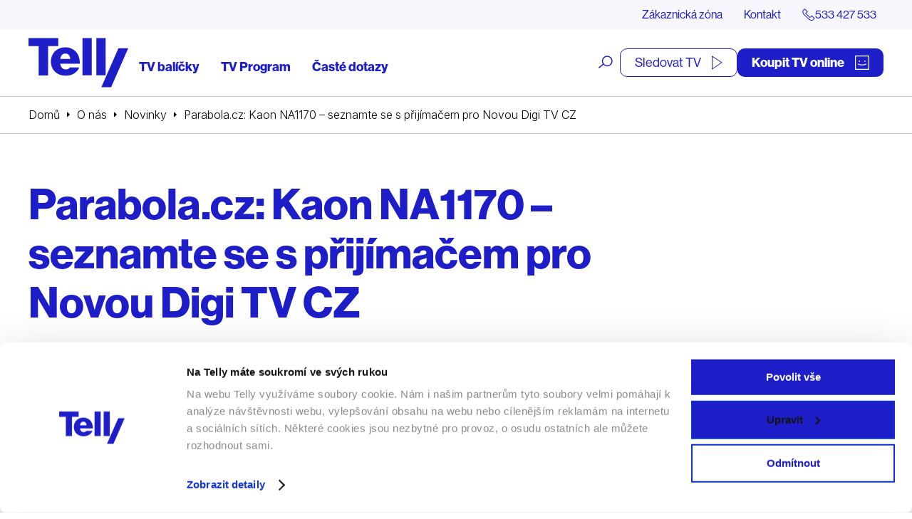

--- FILE ---
content_type: text/html; charset=UTF-8
request_url: https://telly.cz/parabola-cz-kaon-na1170-seznamte-se-s-prijimacem-pro-novou-digi-tv-cz/
body_size: 22806
content:
<!doctype html>
<html lang="cs">
<head>
	<meta charset="utf-8">
<script type="text/javascript">
/* <![CDATA[ */
var gform;gform||(document.addEventListener("gform_main_scripts_loaded",function(){gform.scriptsLoaded=!0}),document.addEventListener("gform/theme/scripts_loaded",function(){gform.themeScriptsLoaded=!0}),window.addEventListener("DOMContentLoaded",function(){gform.domLoaded=!0}),gform={domLoaded:!1,scriptsLoaded:!1,themeScriptsLoaded:!1,isFormEditor:()=>"function"==typeof InitializeEditor,callIfLoaded:function(o){return!(!gform.domLoaded||!gform.scriptsLoaded||!gform.themeScriptsLoaded&&!gform.isFormEditor()||(gform.isFormEditor()&&console.warn("The use of gform.initializeOnLoaded() is deprecated in the form editor context and will be removed in Gravity Forms 3.1."),o(),0))},initializeOnLoaded:function(o){gform.callIfLoaded(o)||(document.addEventListener("gform_main_scripts_loaded",()=>{gform.scriptsLoaded=!0,gform.callIfLoaded(o)}),document.addEventListener("gform/theme/scripts_loaded",()=>{gform.themeScriptsLoaded=!0,gform.callIfLoaded(o)}),window.addEventListener("DOMContentLoaded",()=>{gform.domLoaded=!0,gform.callIfLoaded(o)}))},hooks:{action:{},filter:{}},addAction:function(o,r,e,t){gform.addHook("action",o,r,e,t)},addFilter:function(o,r,e,t){gform.addHook("filter",o,r,e,t)},doAction:function(o){gform.doHook("action",o,arguments)},applyFilters:function(o){return gform.doHook("filter",o,arguments)},removeAction:function(o,r){gform.removeHook("action",o,r)},removeFilter:function(o,r,e){gform.removeHook("filter",o,r,e)},addHook:function(o,r,e,t,n){null==gform.hooks[o][r]&&(gform.hooks[o][r]=[]);var d=gform.hooks[o][r];null==n&&(n=r+"_"+d.length),gform.hooks[o][r].push({tag:n,callable:e,priority:t=null==t?10:t})},doHook:function(r,o,e){var t;if(e=Array.prototype.slice.call(e,1),null!=gform.hooks[r][o]&&((o=gform.hooks[r][o]).sort(function(o,r){return o.priority-r.priority}),o.forEach(function(o){"function"!=typeof(t=o.callable)&&(t=window[t]),"action"==r?t.apply(null,e):e[0]=t.apply(null,e)})),"filter"==r)return e[0]},removeHook:function(o,r,t,n){var e;null!=gform.hooks[o][r]&&(e=(e=gform.hooks[o][r]).filter(function(o,r,e){return!!(null!=n&&n!=o.tag||null!=t&&t!=o.priority)}),gform.hooks[o][r]=e)}});
/* ]]> */
</script>

	<meta http-equiv="x-ua-compatible" content="ie=edge">
	<meta name="viewport" content="width=device-width, initial-scale=1, shrink-to-fit=no">
	

	<script id="Cookiebot" src="https://consent.cookiebot.com/uc.js" data-cbid="e4a31244-d858-4726-bda3-11f26146ac0e" type="text/javascript" async></script>
	

	<meta name="facebook-domain-verification" content="99obuuyqz2kxp217g0zwih2we8u5y5" />
	<link rel="preconnect" href="https://fonts.googleapis.com">
	<link rel="preconnect" href="https://fonts.gstatic.com" crossorigin>
	<link href="https://fonts.googleapis.com/css2?family=Inter:ital,opsz,wght@0,14..32,100..900;1,14..32,100..900&display=swap" rel="stylesheet">
	<link media="all" href="https://telly.cz/wp-content/cache/autoptimize/css/autoptimize_7979527e03dc4d2e6b2e81f3b450ded9.css" rel="stylesheet"><title>Kaon NA1170 – seznamte se s přijímačem pro DIGI TV | Telly</title>

<!-- The SEO Framework od Sybre Waaijer -->
<meta name="robots" content="index,follow,max-image-preview:large,max-snippet:-1,max-video-preview:-1" />
<link rel="canonical" href="https://telly.cz/parabola-cz-kaon-na1170-seznamte-se-s-prijimacem-pro-novou-digi-tv-cz/" />
<meta name="description" content="Přečtěte si recenzi našeho nového set-top boxu pro Novou DIGI na serveru www.parabola.cz : https://www.parabola.cz/clanky/5680/kaon-na1170-seznamte-se-s…" />
<meta property="og:type" content="article" />
<meta property="og:locale" content="cs_CZ" />
<meta property="og:site_name" content="Telly" />
<meta property="og:title" content="Kaon NA1170 – seznamte se s přijímačem pro DIGI TV | Telly" />
<meta property="og:description" content="Přečtěte si recenzi našeho nového set-top boxu pro Novou DIGI na serveru www.parabola.cz : https://www.parabola.cz/clanky/5680/kaon-na1170-seznamte-se-s-prijimacem-pro-novou-digi-tv-cz/" />
<meta property="og:url" content="https://telly.cz/parabola-cz-kaon-na1170-seznamte-se-s-prijimacem-pro-novou-digi-tv-cz/" />
<meta property="article:published_time" content="2015-10-12T09:30:58+00:00" />
<meta property="article:modified_time" content="2015-10-12T09:30:58+00:00" />
<meta name="twitter:card" content="summary_large_image" />
<meta name="twitter:title" content="Kaon NA1170 – seznamte se s přijímačem pro DIGI TV | Telly" />
<meta name="twitter:description" content="Přečtěte si recenzi našeho nového set-top boxu pro Novou DIGI na serveru www.parabola.cz : https://www.parabola.cz/clanky/5680/kaon-na1170-seznamte-se-s-prijimacem-pro-novou-digi-tv-cz/" />
<meta name="google-site-verification" content="SF9y3kpKSRb3gUeQuYN_dfGJVPkv4ixoAu07PxT5dPE" />
<!-- / The SEO Framework od Sybre Waaijer | 5.25ms meta | 0.15ms boot -->

<style id='wp-block-library-inline-css' type='text/css'>
:root{--wp-block-synced-color:#7a00df;--wp-block-synced-color--rgb:122,0,223;--wp-bound-block-color:var(--wp-block-synced-color);--wp-editor-canvas-background:#ddd;--wp-admin-theme-color:#007cba;--wp-admin-theme-color--rgb:0,124,186;--wp-admin-theme-color-darker-10:#006ba1;--wp-admin-theme-color-darker-10--rgb:0,107,160.5;--wp-admin-theme-color-darker-20:#005a87;--wp-admin-theme-color-darker-20--rgb:0,90,135;--wp-admin-border-width-focus:2px}@media (min-resolution:192dpi){:root{--wp-admin-border-width-focus:1.5px}}.wp-element-button{cursor:pointer}:root .has-very-light-gray-background-color{background-color:#eee}:root .has-very-dark-gray-background-color{background-color:#313131}:root .has-very-light-gray-color{color:#eee}:root .has-very-dark-gray-color{color:#313131}:root .has-vivid-green-cyan-to-vivid-cyan-blue-gradient-background{background:linear-gradient(135deg,#00d084,#0693e3)}:root .has-purple-crush-gradient-background{background:linear-gradient(135deg,#34e2e4,#4721fb 50%,#ab1dfe)}:root .has-hazy-dawn-gradient-background{background:linear-gradient(135deg,#faaca8,#dad0ec)}:root .has-subdued-olive-gradient-background{background:linear-gradient(135deg,#fafae1,#67a671)}:root .has-atomic-cream-gradient-background{background:linear-gradient(135deg,#fdd79a,#004a59)}:root .has-nightshade-gradient-background{background:linear-gradient(135deg,#330968,#31cdcf)}:root .has-midnight-gradient-background{background:linear-gradient(135deg,#020381,#2874fc)}:root{--wp--preset--font-size--normal:16px;--wp--preset--font-size--huge:42px}.has-regular-font-size{font-size:1em}.has-larger-font-size{font-size:2.625em}.has-normal-font-size{font-size:var(--wp--preset--font-size--normal)}.has-huge-font-size{font-size:var(--wp--preset--font-size--huge)}.has-text-align-center{text-align:center}.has-text-align-left{text-align:left}.has-text-align-right{text-align:right}.has-fit-text{white-space:nowrap!important}#end-resizable-editor-section{display:none}.aligncenter{clear:both}.items-justified-left{justify-content:flex-start}.items-justified-center{justify-content:center}.items-justified-right{justify-content:flex-end}.items-justified-space-between{justify-content:space-between}.screen-reader-text{border:0;clip-path:inset(50%);height:1px;margin:-1px;overflow:hidden;padding:0;position:absolute;width:1px;word-wrap:normal!important}.screen-reader-text:focus{background-color:#ddd;clip-path:none;color:#444;display:block;font-size:1em;height:auto;left:5px;line-height:normal;padding:15px 23px 14px;text-decoration:none;top:5px;width:auto;z-index:100000}html :where(.has-border-color){border-style:solid}html :where([style*=border-top-color]){border-top-style:solid}html :where([style*=border-right-color]){border-right-style:solid}html :where([style*=border-bottom-color]){border-bottom-style:solid}html :where([style*=border-left-color]){border-left-style:solid}html :where([style*=border-width]){border-style:solid}html :where([style*=border-top-width]){border-top-style:solid}html :where([style*=border-right-width]){border-right-style:solid}html :where([style*=border-bottom-width]){border-bottom-style:solid}html :where([style*=border-left-width]){border-left-style:solid}html :where(img[class*=wp-image-]){height:auto;max-width:100%}:where(figure){margin:0 0 1em}html :where(.is-position-sticky){--wp-admin--admin-bar--position-offset:var(--wp-admin--admin-bar--height,0px)}@media screen and (max-width:600px){html :where(.is-position-sticky){--wp-admin--admin-bar--position-offset:0px}}
/*# sourceURL=/wp-includes/css/dist/block-library/common.min.css */
</style>
<style id='classic-theme-styles-inline-css' type='text/css'>
/*! This file is auto-generated */
.wp-block-button__link{color:#fff;background-color:#32373c;border-radius:9999px;box-shadow:none;text-decoration:none;padding:calc(.667em + 2px) calc(1.333em + 2px);font-size:1.125em}.wp-block-file__button{background:#32373c;color:#fff;text-decoration:none}
/*# sourceURL=/wp-includes/css/classic-themes.min.css */
</style>


<link rel='stylesheet' id='telly_font-css' href='https://use.typekit.net/kul5ojm.css' type='text/css' media='all' />


<script type="text/javascript" src="https://telly.cz/wp-includes/js/jquery/jquery.min.js?ver=3.7.1" id="jquery-core-js"></script>
<script type="text/javascript" src="https://telly.cz/wp-content/plugins/telly-forms/js/jquery.autocomplete.js?ver=6.9" id="telly_forms_autocomplete-js"></script>
<script type="text/javascript" src="https://telly.cz/wp-content/plugins/telly-forms/js/ruian.js?ver=6.9" id="telly_forms_ruian-js"></script>
<script type="text/javascript" id="telly_forms-js-extra">
/* <![CDATA[ */
var wpj_telly_form_string = {"ajax_url":"https://telly.cz/wp-admin/admin-ajax.php","wpj_nonce":"5b95bb36a6","no_results":"Va\u0161emu dotazu neodpov\u00edd\u00e1 \u017e\u00e1dn\u00fd v\u00fdsledek","wpj_external_id":"cjevent","availability_address":"Zadejte adresu","sec_1":"sekundu","sec_2":"sekundy","sec_5":"sekund"};
//# sourceURL=telly_forms-js-extra
/* ]]> */
</script>
<script type="text/javascript" src="https://telly.cz/wp-content/plugins/telly-forms/js/form-gf.js?ver=1767878305" id="telly_forms-js"></script>
<script type="text/javascript" id="telly_main-js-extra">
/* <![CDATA[ */
var wpj_string = {"ajax_url":"https://telly.cz/wp-admin/admin-ajax.php","wpj_nonce":"5b95bb36a6","template_directory":"https://telly.cz/wp-content/themes/telly/resources","breakpoints":{"1":360,"2":480,"3":576,"4":768,"5":992,"6":1260,"7":1400},"gtm_page_type":"Text","gtm_category":["O n\u00e1s","Novinky"],"form_min":"Vyberte alespo\u0148","form_max":"Spolu m\u016f\u017eete vybrat maxim\u00e1ln\u011b","form_opt_1":"polo\u017eku na jednu smlouvu","form_opt_2":"polo\u017eky na jednu smlouvu","form_opt_5":"polo\u017eek na jednu smlouvu","form_cond_1":"Pro objedn\u00e1n\u00ed polo\u017eky","form_cond_2":"je nutn\u00e9 objednat polo\u017eku","no_results":"Va\u0161emu dotazu neodpov\u00edd\u00e1 \u017e\u00e1dn\u00fd v\u00fdsledek","availability_address":"Zadejte adresu","no_more_results":"V\u00edc toho zde nen\u00ed","fancybox_close_button":"\u003Cbutton type=\"button\" data-fancybox-close class=\"fancybox-button fancybox-close-small\"\u003E\u003Cspan\u003EZav\u0159\u00edt\u003C/span\u003E \u003Csvg class=\"svg-close svg-close--24\"\u003E\n\t\u003Cuse xlink:href=\"#svg-close\"\u003E\u003C/use\u003E\n\u003C/svg\u003E\u003C/button\u003E","fancybox_close":"Zav\u0159\u00edt","fancybox_next":"Dal\u0161\u00ed","fancybox_prev":"P\u0159edchoz\u00ed","fancybox_error":"Po\u017eadovan\u00fd obsah se nepoda\u0159ilo na\u010d\u00edst.\u003Cbr\u003EZkuste to pros\u00edm pozd\u011bji.","fancybox_start":"Spustit slideshow","fancybox_stop":"Zastavit slideshow","fancybox_full":"Pln\u00e9 zobrazen\u00ed","fancybox_thumb":"N\u00e1hledov\u00e9 ob\u00e1zky","sec_1":"sekundu","sec_2":"sekundy","sec_5":"sekund","date_names":{"day_1":"den","day_2":"dny","day_5":"dn\u00ed","hour_1":"hodina","hour_2":"hodiny","hour_5":"hodin","minute_1":"minuta","minute_2":"minuty","minute_5":"minut"},"date_close":"Zav\u0159\u00edt","date_prev":"D\u0159\u00edve","date_next":"Pozd\u011bji","date_now":"Nyn\u00ed","date_month_full_1":"Leden","date_month_full_2":"\u00danor","date_month_full_3":"B\u0159ezen","date_month_full_4":"Duben","date_month_full_5":"Kv\u011bten","date_month_full_6":"\u010cerven","date_month_full_7":"\u010cervenec","date_month_full_8":"Srpen","date_month_full_9":"Z\u00e1\u0159\u00ed","date_month_full_10":"\u0158\u00edjen","date_month_full_11":"Listopad","date_month_full_12":"Prosinec","date_month_short_1":"Led","date_month_short_2":"\u00dano","date_month_short_3":"B\u0159e","date_month_short_4":"Dub","date_month_short_5":"Kv\u011b","date_month_short_6":"\u010cer","date_month_short_7":"\u010cvc","date_month_short_8":"Srp","date_month_short_9":"Z\u00e1\u0159","date_month_short_10":"\u0158\u00edj","date_month_short_11":"Lis","date_month_short_12":"Pro","date_day_full_0":"Ned\u011ble","date_day_full_1":"Pond\u011bl\u00ed","date_day_full_2":"\u00dater\u00fd","date_day_full_3":"St\u0159eda","date_day_full_4":"\u010ctvrtek","date_day_full_5":"P\u00e1tek","date_day_full_6":"Sobota","date_day_short_0":"Ne","date_day_short_1":"Po","date_day_short_2":"\u00dat","date_day_short_3":"St","date_day_short_4":"\u010ct","date_day_short_5":"P\u00e1","date_day_short_6":"So","data_week":"T\u00fdd","data_format":"dd.mm.yy"};
//# sourceURL=telly_main-js-extra
/* ]]> */
</script>
<script type="text/javascript" src="https://telly.cz/wp-content/themes/telly/dist/js/script.min.js?ver=1768841536" id="telly_main-js"></script>
<link rel="apple-touch-icon" sizes="180x180" href="/wp-content/uploads/fbrfg/apple-touch-icon.png">
<link rel="icon" type="image/png" sizes="32x32" href="/wp-content/uploads/fbrfg/favicon-32x32.png">
<link rel="icon" type="image/png" sizes="16x16" href="/wp-content/uploads/fbrfg/favicon-16x16.png">
<link rel="manifest" href="/wp-content/uploads/fbrfg/site.webmanifest">
<link rel="mask-icon" href="/wp-content/uploads/fbrfg/safari-pinned-tab.svg" color="#5bbad5">
<link rel="shortcut icon" href="/wp-content/uploads/fbrfg/favicon.ico">
<meta name="msapplication-TileColor" content="#11118f">
<meta name="msapplication-config" content="/wp-content/uploads/fbrfg/browserconfig.xml">
<meta name="theme-color" content="#ffffff">		<style type="text/css" id="wp-custom-css">
			#form_205885_form div p {
display:none;
}

#form_205885_form .form__recaptcha__info p {
	display:block!important;
}		</style>
			<script type="application/ld+json">{"@context":"http:\/\/schema.org","@type":"WebSite","name":"Telly","url":"https:\/\/telly.cz","sameAs":["https:\/\/www.facebook.com\/tellyczech","https:\/\/www.youtube.com\/channel\/UCT1IxiwBTQXhwjS39jDldcw","https:\/\/www.instagram.com\/tellyczech\/"],"potentialAction":{"@type":"SearchAction","target":"https:\/\/telly.cz\/?s={search_term_string}","query-input":"required name=search_term_string"}}</script>

	<script type="application/ld+json">{"@context":"http:\/\/schema.org","@type":"Organization","name":"Telly s.r.o.","telephone":"+420 533 427 533","email":"info@telly.cz","url":"https:\/\/telly.cz","address":{"streetAddress":"Na Florenci 2116\/15","addressLocality":"Nov\u00e9 M\u011bsto","addressRegion":"Praha 1","postalCode":"110 00","addressCountry":"CS"},"logo":{"@type":"ImageObject","name":"Telly Logo","width":320,"height":158,"url":"https:\/\/telly.cz\/wp-content\/themes\/telly\/dist\/images\/front\/logo.png"}}</script>

			
		<meta name="facebook-domain-verification" content="kee6oko0mxvnfgintam871hdzsqfer"/>


		<script type="text/javascript">
            var dataLayer = [{
                'page': {
                    'path': window.location.pathname,
                    'title': document.title,
                    'type': 'Text',
					                    'categories': ['O nás','Novinky'],
					                    'section': 'telly.cz'
                }
            }];
															</script>
		<!-- Google Tag Manager -->
			<script>(function(w,d,s,l,i){w[l]=w[l]||[];w[l].push({'gtm.start':
                        new Date().getTime(),event:'gtm.js'});var f=d.getElementsByTagName(s)[0],
                    j=d.createElement(s),dl=l!='dataLayer'?'&l='+l:'';j.async=true;j.src=
                    'https://nxa.telly.cz/gtm.js?id='+i+dl;f.parentNode.insertBefore(j,f);
                })(window,document,'script','dataLayer','GTM-TXZPM8S');</script>
		<!-- End Google Tag Manager -->

		<script type='text/javascript'>

			window.smartlook || (function (d) {

				var o = smartlook = function () {
					o.api.push(arguments)
				}, h = d.getElementsByTagName('head')[0];

				var c = d.createElement('script');
				o.api = new Array();
				c.async = true;
				c.type = 'text/javascript';

				c.charset = 'utf-8';
				c.src = 'https://rec.smartlook.com/recorder.js';
				h.appendChild(c);

			})(document);

			smartlook('init', '77214dd18fdf6e6244a4dc53ba2bf21aa461e29b');

		</script>


		<script id="ehc" type="text/javascript">
            window.addEventListener('CookiebotOnAccept', function () {
                if (Cookiebot.consent.marketing) {
                    (function () {
                        var ehcjs = document.createElement('script');
                        ehcjs.id = 'ehcjs';
                        ehcjs.src = 'https://ehub.cz/system/scripts/click.js.php';
                        ehcjs.async = true;
                        ehcjs.defer = true;
                        ehcjs.addEventListener('load', function () {
                            var ehubClick = new EhubClick();
                            ehubClick.setCampaignId('77a1720e');
                            ehubClick.process();
                        });
                        document.head.appendChild(ehcjs);
                    })();
                }
			});
		</script>
		<meta name="generator" content="WP Rocket 3.20.3" data-wpr-features="wpr_desktop" /></head>

<body class="wp-singular post-template-default single single-post postid-5100 single-format-standard wp-theme-tellyresources parabola-cz-kaon-na1170-seznamte-se-s-prijimacem-pro-novou-digi-tv-cz body_header_bg_white app-data index-data singular-data single-data single-post-data single-post-parabola-cz-kaon-na1170-seznamte-se-s-prijimacem-pro-novou-digi-tv-cz-data">
	<!-- Google Tag Manager (noscript) -->
	<noscript>
		<iframe src="https://nxa.telly.cz/ns.html?id=GTM-TXZPM8S"
		        height="0" width="0" style="display:none;visibility:hidden"></iframe>
	</noscript>
	<!-- End Google Tag Manager (noscript) -->
<div class="container_wide">
		

	<div style="height: 0; width: 0;">
		<svg xmlns="http://www.w3.org/2000/svg">
<symbol id="svg-apple" viewBox="0 0 17 21"> <path d="M14.1988 11.1273C14.2091 10.3191 14.4219 9.5266 14.8172 8.82364C15.2126 8.12067 15.7777 7.53005 16.4601 7.10672C16.0266 6.48199 15.4548 5.96786 14.79 5.60517C14.1252 5.24248 13.3857 5.04122 12.6303 5.01737C11.019 4.84669 9.45691 5.99038 8.63581 5.99038C7.79882 5.99038 6.53461 5.03431 5.17326 5.06258C4.2927 5.09129 3.43453 5.34969 2.68235 5.81261C1.93018 6.27553 1.30966 6.92718 0.881248 7.70406C-0.974531 10.9465 0.409713 15.7117 2.18739 18.3326C3.0768 19.616 4.11627 21.0495 5.47639 20.9987C6.80735 20.943 7.30444 20.1422 8.91102 20.1422C10.5027 20.1422 10.9691 20.9987 12.3568 20.9664C13.785 20.943 14.6848 19.6773 15.543 18.3817C16.182 17.4673 16.6738 16.4566 17 15.3872C16.1703 15.033 15.4622 14.4402 14.9641 13.6827C14.4659 12.9252 14.1998 12.0364 14.1988 11.1273Z" fill="currentColor"/> <path d="M11.7101 3.47587C12.6375 2.50578 13.0944 1.25889 12.9837 0C11.5669 0.12967 10.2581 0.719725 9.31819 1.6526C8.85863 2.10833 8.50666 2.63852 8.28239 3.21285C8.05813 3.78718 7.96597 4.3944 8.01118 4.99978C8.71986 5.00614 9.42096 4.8723 10.0617 4.60833C10.7024 4.34436 11.266 3.95715 11.7101 3.47587Z" fill="currentColor"/> </symbol>
<symbol id="svg-arrow-down-2" viewBox="0 0 9 6"><path fill="currentColor" d="M0 1.505L1.51.001l2.988 2.985L7.49 0 9 1.506 4.496 5.998z"/></symbol>
<symbol id="svg-arrow-down" viewBox="0 0 36 36"><path fill="currentColor" d="M35.977.26h-4.522v28.004L3.21.02.012 3.216 28.258 31.46H.255v4.523h35.722z"/></symbol>
<symbol id="svg-arrow-left" viewBox="0 0 32 34"><path fill="currentColor" d="M16.904-.007l1.397 1.417L3.925 15.99h27.244v2.003H3.925L18.3 32.573l-1.397 1.417L.144 16.992z"/></symbol>
<symbol id="svg-arrow-right-thin" viewBox="0 0 21 39"> <path d="M0.353516 38.3535L19.3535 19.3535L0.353516 0.353516" stroke="currentColor" fill="none"/> </symbol>
<symbol id="svg-arrow-right" viewBox="0 0 7 11"><path d="M6.707,5.5c0,0.096 -0.036,0.18 -0.11,0.254l-5.136,5.136c-0.074,0.073 -0.158,0.11 -0.254,0.11c-0.095,0 -0.18,-0.037 -0.253,-0.11l-0.551,-0.551c-0.074,-0.074 -0.11,-0.158 -0.11,-0.254c0,-0.095 0.036,-0.18 0.11,-0.253l4.331,-4.332l-4.331,-4.332c-0.074,-0.073 -0.11,-0.158 -0.11,-0.253c0,-0.096 0.036,-0.18 0.11,-0.254l0.551,-0.551c0.073,-0.073 0.158,-0.11 0.253,-0.11c0.096,0 0.18,0.037 0.254,0.11l5.136,5.136c0.074,0.074 0.11,0.158 0.11,0.254Z" style="fill:currentColor;fill-rule:nonzero;"/></symbol>
<symbol id="svg-calendar" viewBox="0 0 20 20"> <g transform="matrix(0.956938,0,0,0.956938,0,0)"> <path d="M16.5,1.6L16.5,0L15,0L15,1.6L5.5,1.6L5.5,0L4,0L4,1.6L0,1.6L0,20.9L20.5,20.9L20.5,1.6L16.5,1.6ZM4,3.1L4,4.8L5.5,4.8L5.5,3.1L15,3.1L15,4.8L16.5,4.8L16.5,3.1L19,3.1L19,6.6L1.5,6.6L1.5,3.1L4,3.1ZM1.5,19.4L1.5,8.1L19,8.1L19,19.4L1.5,19.4ZM3.4,9.8L4.9,9.8L4.9,11.3L3.4,11.3L3.4,9.8ZM7.4,9.8L8.9,9.8L8.9,11.3L7.4,11.3L7.4,9.8ZM11.4,9.8L12.9,9.8L12.9,11.3L11.4,11.3L11.4,9.8ZM15.4,9.8L16.9,9.8L16.9,11.3L15.4,11.3L15.4,9.8ZM3.4,12.8L4.9,12.8L4.9,14.3L3.4,14.3L3.4,12.8ZM7.4,12.8L8.9,12.8L8.9,14.3L7.4,14.3L7.4,12.8ZM11.4,12.8L12.9,12.8L12.9,14.3L11.4,14.3L11.4,12.8ZM15.4,12.8L16.9,12.8L16.9,14.3L15.4,14.3L15.4,12.8ZM3.4,15.8L4.9,15.8L4.9,17.3L3.4,17.3L3.4,15.8ZM7.4,15.8L8.9,15.8L8.9,17.3L7.4,17.3L7.4,15.8ZM11.4,15.8L12.9,15.8L12.9,17.3L11.4,17.3L11.4,15.8Z" style="fill:currentColor;fill-rule:nonzero;"/> </g> </symbol>
<symbol id="svg-chat" viewBox="0 0 27 27"> <g transform="matrix(1,0,0,1,-35.1495,-33.2235)"> <path d="M45.743,42.853C46.271,42.853 46.706,42.419 46.706,41.89C46.706,41.362 46.271,40.928 45.743,40.928C45.214,40.928 44.78,41.362 44.78,41.89C44.78,42.419 45.214,42.853 45.743,42.853ZM50.558,42.853C51.086,42.853 51.521,42.419 51.521,41.89C51.521,41.362 51.086,40.928 50.558,40.928C50.029,40.928 49.595,41.362 49.595,41.89C49.595,42.419 50.029,42.853 50.558,42.853ZM55.373,42.853C55.901,42.853 56.336,42.419 56.336,41.89C56.336,41.362 55.901,40.928 55.373,40.928C54.844,40.928 54.41,41.362 54.41,41.89C54.41,42.419 54.844,42.853 55.373,42.853ZM39.965,33.224L39.965,37.076L35.15,37.076L35.15,54.602L38.974,54.41L38.974,60.188L44.746,55.341L44.746,54.41L57.299,54.41L57.299,50.558L61.151,50.558L61.151,33.224L39.965,33.224ZM43.846,52.462L40.928,55.34L40.928,52.462L37.043,52.462L37.139,38.992L39.965,38.992L39.965,50.558L53.447,50.558L55.351,52.462L43.846,52.462ZM59.225,48.631L56.336,48.631L56.336,51.521L53.447,48.631L41.891,48.631L41.891,35.149L59.225,35.149L59.225,48.631Z" style="fill:currentColor;"/> </g> </symbol>
<symbol id="svg-check-wide" viewBox="0 0 18 13"> <g transform="matrix(1,0,0,1,-1.2,-3.5)"> <path d="M9,16.5L1.2,10.3L3.5,7.4L8.6,11.5L16.1,3.5L18.8,6L9,16.5Z" style="fill:currentColor;fill-rule:nonzero;"/> </g> </symbol>
<symbol id="svg-check" viewBox="0 0 16 14"> <g transform="matrix(1,0,0,1,-241,-103)"> <path d="M248.066,117L240.992,110.9L242.32,109.25L247.691,113.885L255.336,103L257.013,104.263L248.066,117Z" style="fill:currentColor;"/> </g> </symbol>
<symbol id="svg-close" viewBox="0 0 18 18"><path fill="currentColor" d="M.515 16.07L16.07.514l1.414 1.415L1.93 17.485z"/><path fill="currentColor" d="M.515 1.929L1.929.514 17.485 16.07l-1.414 1.415z"/></symbol>
<symbol id="svg-cross" viewBox="0 0 13 13"> <g transform="matrix(1,0,0,1,-3.5,-3.5)"> <path d="M16.5,6.1L13.9,3.5L10,7.4L6.1,3.5L3.5,6.1L7.4,10L3.5,13.9L6.1,16.5L10,12.6L13.9,16.5L16.5,13.9L12.6,10L16.5,6.1Z" style="fill:currentColor;fill-rule:nonzero;"/> </g> </symbol>
<symbol id="svg-cursor" viewBox="0 0 19 19"><path d="M18.60414,15.82326c0,0.17563 -0.07107,0.3474 -0.19489,0.47121l-2.35405,2.35515c-0.12577,0.12566 -0.29285,0.19473 -0.47047,0.19473c-0.1767,0 -0.34367,-0.06906 -0.47035,-0.19473l-4.47922,-4.48175l-2.08431,4.30128c-0.11089,0.2275 -0.34515,0.37521 -0.59761,0.37521c-0.28805,-0.0105 -0.52139,-0.17459 -0.61878,-0.41929l-6.65749,-16.65213c-0.09899,-0.24769 -0.04131,-0.52931 0.14729,-0.71741c0.18631,-0.18625 0.47722,-0.24568 0.71869,-0.14684l16.64257,6.66023c0.24387,0.09791 0.40798,0.33112 0.41759,0.59457c0.0087,0.2635 -0.13813,0.50768 -0.37445,0.62238l-4.29806,2.08593l4.47865,4.48025c0.12577,0.12768 0.19489,0.2946 0.19489,0.47121zM11.99701,10.54592l4.77528,-2.31718l-14.63127,-5.8561l5.85251,14.63971l2.31617,-4.77832l5.27504,5.27838l1.68686,-1.68915z" fill="currentColor"/></symbol>
<symbol id="svg-doc" viewBox="0 0 16 20"> <g transform="matrix(1,0,0,1,-261,-870)"> <path d="M265.827,870L261,874.827L261,890L277,890L277,870L265.827,870ZM265.479,872.03L265.479,874.479L263.03,874.479L265.479,872.03ZM275.811,888.811L262.189,888.811L262.189,875.668L266.668,875.668L266.668,871.189L275.811,871.189L275.811,888.811ZM264.836,882.97L272.836,882.97L272.836,881.781L264.836,881.781L264.836,882.97ZM264.836,886.127L269.836,886.127L269.836,884.938L264.836,884.938L264.836,886.127Z" style="fill:currentColor;"/> </g> </symbol>
<symbol id="svg-external" viewBox="0 0 14 14"> <g transform="matrix(0.823045,0,0,0.824014,-1.53086,-1.2525)"> <path d="M14.64,10.22L15.64,10.22L15.64,18.51L1.86,18.51L1.86,4.74L10.15,4.74L10.15,5.74L2.86,5.74L2.86,17.52L14.64,17.52L14.64,10.22ZM11.42,1.52L11.42,2.52L17.16,2.52L8.33,11.35L9.04,12.06L17.87,3.23L17.87,8.97L18.87,8.97L18.87,1.52L11.42,1.52Z" style="fill:currentColor;fill-rule:nonzero;"/> </g> </symbol>
<symbol id="svg-facebook" viewBox="0 0 60 60"><path fill="currentColor" d="M60 0v60H0V0zm-4 4H4v52h22.827V37.466h-6.011v-4.928h6.01v-6.123c0-5.151 2.968-8.213 7.971-8.213 1.81 0 3.416.168 4.387.168v4.368h-2.707c-3.957 0-4.424 2.502-4.424 4.368v5.432h6.571l.205 4.984h-6.757V56H56z"/></symbol>
<symbol id="svg-google-play" viewBox="0 0 22 23"> <path d="M0.084498 1.08594C0.00913492 1.26749 0 1.47988 0 1.7231V21.2775C0 21.5048 0.00913492 21.7172 0.084498 21.8987L11.0521 11.5077L0.084498 1.08594Z" fill="currentColor"/> <path d="M15.3221 7.45787L2.51952 0.342914C2.0034 0.00948942 1.50212 -0.0670155 1.0625 0.0540222L12.0906 10.5215L15.3221 7.45673V7.45787Z" fill="currentColor"/> <path d="M20.0573 10.0841L16.6442 8.1875L13.125 11.5103L16.6899 14.8777L20.0127 13.0576C21.6513 12.1475 21.045 10.6459 20.0584 10.0841H20.0573Z" fill="currentColor"/> <path d="M1.03516 22.9288C1.48962 23.0807 2.00574 22.9745 2.52186 22.6708L15.3701 15.6323L12.0633 12.4922L1.03516 22.9288Z" fill="currentColor"/> </symbol>
<symbol id="svg-instagram" viewBox="0 0 60 60"><path fill="currentColor" d="M60 60H0V0h60zM4 56h52V4H4zm25.887-11.176c-8.019 0-14.543-6.525-14.543-14.544 0-8.02 6.524-14.544 14.543-14.544 8.021 0 14.545 6.524 14.545 14.544 0 8.019-6.524 14.544-14.545 14.544zm0-25.088c-5.813 0-10.543 4.73-10.543 10.544s4.73 10.544 10.543 10.544c5.814 0 10.544-4.73 10.544-10.544s-4.73-10.544-10.544-10.544zm16.465-9.317a2.8 2.8 0 1 1 0 5.6 2.8 2.8 0 0 1 0-5.6z"/></symbol>
<symbol id="svg-leg" viewBox="0 0 120 120"> <g stroke="none" stroke-width="1" fill="none" fill-rule="evenodd"> <g transform="translate(-1.000000, -1.000000)" fill="currentColor"> <g transform="translate(35.830400, 11.000000)" fill-rule="nonzero"> <path d="M16.021,0 C20.742,2.7535 29.669,9.97125 27.546,20.43325 C26.6595,24.81125 21.539,30.18175 15.95025,36.615 C14.4875,38.299 12.98975,40.055 11.52925,41.8855 C-0.047,56.39975 -9.4025,75.56225 17.0975,100 C10.9,85.95 11.466,74.6865 14.697,64.964 C17.26975,57.2155 21.53625,50.44975 25.424,44.03375 C27.8665,40.00975 30.15475,36.12425 31.78175,32.2225 C32.418,30.6985 32.95375,29.17 33.35325,27.6315 C38.1045,8.816 19.56625,0 16.021,0 Z M18.06275,4.71575 C20.49475,6.88525 23.2025,8.84225 23.91325,13.22025 C23.9945,13.71075 24.076,14.3305 23.918,15.3015 C23.22175,18.02625 19.74575,20.022 16.576,17.95 C19.60925,12.04075 18.65375,6.7875 18.06275,4.71575 Z M49.67825,62.49775 C50.188,64.50525 50.38775,66.5505 50.3295,68.6055 C50.33625,74.21075 48.7215,80.21775 44.68075,86.65075 C42.54925,90.0455 39.73575,93.5575 36.144,97.18675 C35.22075,98.11725 34.2695,99.055 33.242,100 C39.71925,82.22975 34.365,68.87325 17.75525,65.37825 C19.9825,58.75125 23.48825,52.852 26.8745,47.2705 C27.02875,47.01475 27.181,46.761 27.334,46.50975 C27.79575,45.75425 28.248,45.00275 28.6975,44.25875 C29.02525,44.3045 29.21925,44.33525 29.21925,44.33525 C42.05675,48.73225 47.87,55.3445 49.67825,62.49775 Z"/> </g> <g transform="translate(0.230340, 0.784940)"> <path d="M60.7698818,0.21570592 C93.8846864,0.21570592 120.770325,27.1000291 120.770325,60.2148337 C120.770325,93.3296382 93.8846864,120.215277 60.7698818,120.215277 C27.6550773,120.215277 0.7694388,93.3296382 0.7694388,60.2148337 C0.7694388,27.1000291 27.6550773,0.21570592 60.7698818,0.21570592 Z M60.7698818,3.715666 C91.9525401,3.715666 117.270365,29.0321754 117.270365,60.2148337 C117.270365,91.3988072 91.9525401,116.715317 60.7698818,116.715317 C29.5872236,116.715317 4.26939888,91.3988072 4.26939888,60.2148337 C4.26939888,29.0321754 29.5872236,3.715666 60.7698818,3.715666 Z"/> </g> </g> </g> </symbol>
<symbol id="svg-logo" viewBox="0 0 160 79"><path d="M67.126,33.61l-16.269,0l0.1,-0.544c0.961,-5.361 3.833,-8.2 8.306,-8.2c4.154,0 7.066,3.07 7.791,8.213l0.072,0.531Zm-8.21,-18.723c-13.325,0 -23,9.594 -23,22.811c0,13.379 9.7,22.724 23.6,22.724c5.611,0 9.87,-1.117 13.809,-3.622c4.061,-2.587 6.95,-6.1 8.012,-9.709l-14.909,0c-1.372,2.171 -3.828,3.425 -6.391,3.264c-4.9,0 -8.036,-2.952 -9.082,-8.537l-0.1,-0.547l31.5,0c0.08,-8.756 -2.587,-16.052 -7.534,-20.58c-4.359,-3.899 -10.054,-5.976 -15.9,-5.8m57.885,64.12l27.511,-62.715l15.676,0l-27.511,62.715l-15.682,0l0.006,0Zm-100.427,-19.055l15.007,0l0,-47.039l16.257,0l0,-12.929l-47.631,0l0,12.929l16.367,0l0,47.039Zm70.11,-0.094l14.961,0l0,-59.862l-14.961,0l0,59.862Zm22.242,0l14.96,0l0,-59.862l-14.96,0l0,59.862Z" style="fill:currentColor;"/></symbol>
<symbol id="svg-magnify" viewBox="0 0 41 36"><path fill="currentColor" d="M.72 33.211l11.623-9.558a15.083 15.083 0 0 1-2.278-9.946C11.056 5.4 18.612-.535 26.933.457c8.329.995 14.269 8.54 13.277 16.847-.991 8.307-8.54 14.244-16.868 13.25a15.118 15.118 0 0 1-9.141-4.542l-11.622 9.55a1.5 1.5 0 0 1-2.11-.251 1.487 1.487 0 0 1 .251-2.1zm22.98-5.653c6.663.795 12.724-3.964 13.517-10.61.793-6.646-3.976-12.708-10.64-13.503-6.657-.794-12.726 3.973-13.52 10.62-.793 6.646 3.986 12.699 10.642 13.493z"/></symbol>
<symbol id="svg-menu" viewBox="0 0 22 18"><path fill="currentColor" d="M0 16h12v2H0z"/><path fill="currentColor" d="M0 8h22v2H0z"/><path fill="currentColor" d="M0 0h22v1.999H0z"/></symbol>
<symbol id="svg-n-arrow-down" viewBox="0 0 30 16"> <path d="M1 1L15 15L29 1" stroke="currentColor" fill="none"/> </symbol>
<symbol id="svg-n-star" viewBox="0 0 18 17"> <path d="M9 0L11.0206 6.21885H17.5595L12.2694 10.0623L14.2901 16.2812L9 12.4377L3.70993 16.2812L5.73056 10.0623L0.440492 6.21885H6.97937L9 0Z" fill="currentColor"/> </symbol>
<symbol id="svg-next" viewBox="0.407 0.264 17.644 32.458"><path d="m1.821.264 16.23 16.23-16.23 16.229-1.414-1.414 14.816-14.815L.407 1.678z"/></symbol>
<symbol id="svg-phone" viewBox="0 0 36 34"><path fill="currentColor" d="M35.332 27.634l-4.619 4.5-.006.005a6.698 6.698 0 0 1-3.329 1.72l.002.006c-.015.003-.029 0-.043.004-.06.012-.118.034-.18.044l-.004-.026c-.394.067-.79.119-1.183.119-4.714 0-9.205-4.466-9.413-4.674l-5.698-5.526-.023-.025-5.691-5.558c-.223-.208-5.747-5.47-4.646-10.52l.026.005a6.231 6.231 0 0 1 1.75-3.244l.004-.004L6.9-.038l8.737 8.503-4.859 4.709 5.48 5.333 5.503 5.355 4.857-4.73zm-2.87 0l-5.843-5.702-4.857 4.728-6.919-6.734L7.9 13.17l4.859-4.708L6.9 2.76 3.72 5.857a4.298 4.298 0 0 0-1.243 2.386l-.004-.001c-.74 3.946 4.05 8.526 4.099 8.572l5.704 5.572.02.017 5.712 5.54c.06.061 4.802 4.786 8.877 3.996a4.651 4.651 0 0 0 2.398-1.21z"/></symbol>
<symbol id="svg-play-2" viewBox="0 0 10 12"> <g transform="matrix(0.496524,0,0,0.496524,0,0.101702)"> <path d="M-0,0.202L20.14,12L-0,23.798L-0,0.202Z" style="fill:currentColor;"/> </g> </symbol>
<symbol id="svg-play" viewBox="0 0 16 21"><path d="M14.17722,10.3726l-13.1773,8.76157v-17.29537zM-0.00006,20.99986l15.99998,-10.63829l-15.99998,-10.36164z" fill="currentColor"/></symbol>
<symbol id="svg-prev" viewBox="0.407 0.264 17.644 32.458"><path d="M16.637 32.723.407 16.493 16.637.264l1.414 1.414L3.235 16.493l14.816 14.816z"/></symbol>
<symbol id="svg-smile" viewBox="0 0 40 40"><path fill="currentColor" d="M20 27.706c-8.159 0-12.374-3.256-12.55-3.395l1.545-1.965c.037.028 3.778 2.86 11.005 2.86 7.294 0 10.964-2.828 11.001-2.857l1.548 1.963c-.176.138-4.397 3.394-12.549 3.394zM40-.001v40H0V0zm-2.5 2.5h-35v35h35zM25.575 15.813a1.875 1.875 0 1 1 3.75 0 1.875 1.875 0 0 1-3.75 0zm-14.9 0a1.875 1.875 0 1 1 3.75 0 1.875 1.875 0 0 1-3.75 0z"/></symbol>
<symbol id="svg-triangle-right" viewBox="0 0 4 8"> <path d="M3.64646 3.6467C3.84171 3.84197 3.8417 4.15856 3.64643 4.35381L0.853542 7.14652C0.538555 7.46148 0 7.2384 0 6.79295V1.20716C0 0.761704 0.538588 0.538624 0.853565 0.853623L3.64646 3.6467Z" fill="currentColor"/> </symbol>
<symbol id="svg-user" viewBox="0 0 15 18"> <path d="M7.50054 8.75109C9.69704 8.75109 11.4777 6.97048 11.4777 4.77398C11.4777 2.57749 9.69704 0.796875 7.50054 0.796875C5.30405 0.796875 3.52344 2.57749 3.52344 4.77398C3.52344 6.97048 5.30405 8.75109 7.50054 8.75109Z" stroke="currentColor" stroke-width="0.9" stroke-miterlimit="10" fill="none"/> <path d="M14 13.8897C14 12.29 13.4183 10.8324 12.4612 9.6995C12.167 9.35455 11.6496 9.31735 11.2945 9.59804C10.2495 10.4198 8.93392 10.9102 7.5 10.9102C6.06608 10.9102 4.75052 10.4198 3.70552 9.59804C3.35042 9.31735 2.83299 9.35116 2.53876 9.6995C1.58169 10.8291 1 12.29 1 13.8897V15.4555C1 16.3077 1.68991 16.9976 2.54214 16.9976H12.4545C13.3067 16.9976 13.9966 16.3077 13.9966 15.4555V13.8897H14Z" fill="none" stroke="currentColor" stroke-width="0.9" stroke-miterlimit="10"/> </symbol>
<symbol id="svg-youtube" viewBox="0 0 60 60"><path fill="currentColor" d="M60 60H0V0h60zM4 56h52V4H4zm15.917-10.785V14.83L45.32 29.829zm4-23.378v16.28l13.61-8.245z"/></symbol>
</svg>
	</div>
				<div class="header__top">
	<div class="container">
		<ul id="menu-menu-v-hlavicce" class="menu"><li><a href="https://zona.telly.cz/" target="_blank" rel="noopener">Zákaznická zóna</a></li><li id="menu-item-21191"><a href="https://telly.cz/kontakt/">Kontakt</a></li>
<li><a href="tel:533427533" class="header__phone"><svg class="svg-phone">
	<use xlink:href="#svg-phone"></use>
</svg><span>533 427 533</span></a></li></ul>
	</div>
</div>
<header id="header" class="header">
	<div class="container">
		<div class="header__inner">
			<div class="header__inner__left">
				<a href="https://telly.cz" class="header__logo">
					<svg viewBox="0 0 160 79" version="1.1" xmlns="http://www.w3.org/2000/svg" xmlns:xlink="http://www.w3.org/1999/xlink" xml:space="preserve" xmlns:serif="http://www.serif.com/" style="fill-rule:evenodd;clip-rule:evenodd;stroke-linejoin:round;stroke-miterlimit:2;"><path d="M67.126,33.61l-16.269,0l0.1,-0.544c0.961,-5.361 3.833,-8.2 8.306,-8.2c4.154,0 7.066,3.07 7.791,8.213l0.072,0.531Zm-8.21,-18.723c-13.325,0 -23,9.594 -23,22.811c0,13.379 9.7,22.724 23.6,22.724c5.611,0 9.87,-1.117 13.809,-3.622c4.061,-2.587 6.95,-6.1 8.012,-9.709l-14.909,0c-1.372,2.171 -3.828,3.425 -6.391,3.264c-4.9,0 -8.036,-2.952 -9.082,-8.537l-0.1,-0.547l31.5,0c0.08,-8.756 -2.587,-16.052 -7.534,-20.58c-4.359,-3.899 -10.054,-5.976 -15.9,-5.8m57.885,64.12l27.511,-62.715l15.676,0l-27.511,62.715l-15.682,0l0.006,0Zm-100.427,-19.055l15.007,0l0,-47.039l16.257,0l0,-12.929l-47.631,0l0,12.929l16.367,0l0,47.039Zm70.11,-0.094l14.961,0l0,-59.862l-14.961,0l0,59.862Zm22.242,0l14.96,0l0,-59.862l-14.96,0l0,59.862Z" style="fill:currentColor;"/></svg>
				</a>
				<button id="header__menu__button" class="header__menu__button">
					Menu
					<svg class="svg-menu">
	<use xlink:href="#svg-menu"></use>
</svg>				</button>
									<ul id="header__menu" class="header__menu"><li class="header__menu__item--has_children"><a href="https://telly.cz/internetova-tv/#balicky">TV balíčky</a><div class="header__menu__sub__wrap"><div class="container"><div class="header__menu__sub"><a href="/na-zkousku" class="header__menu__sub__button button">Vyzkoušet Telly na 7 dní </a><div class="header__menu__sub__section header__menu__sub__section--menu">
	<ul class="sub-menu">
		<li class="header__menu__item--has_children"><a href="http://telly.cz/internetova-tv/#balicky">TV balíčky</a>
		<ul class="sub-menu">
			<li><a href="https://telly.cz/internetova-tv/">Internetová televize</a></li>
			<li><a href="https://telly.cz/satelitni-tv/">Satelitní televize</a></li>
			<li><a href="https://telly.cz/sport/">Sportovní balíčky</a></li>
		</ul>
</li>
	</ul>
</div><div class="header__menu__sub__section header__menu__sub__section--menu">
	<ul class="sub-menu">
		<li class="header__menu__item--has_children"><a href="https://telly.cz/nejlepsi-internetova-tv/">Proč si vybrat Telly</a>
		<ul class="sub-menu">
			<li><a href="https://telly.cz/nejlepsi-internetova-tv/">Nejdoporučovanější telka</a></li>
			<li><a href="https://telly.cz/stabilni-tv/">Stabilní vysílání</a></li>
			<li><a href="http://telly.cz/zarizeni">Až na 6 zařízeních</a></li>
		</ul>
</li>
	</ul>
</div><div class="header__menu__sub__section header__menu__sub__section--menu">
	<ul class="sub-menu">
		<li class="header__menu__item--has_children"><a href="https://shop.telly.cz/">Telly merch</a>
		<ul class="sub-menu">
			<li><a href="https://shop.telly.cz/14-darkove-tv-karty">Dárkové TV karty</a></li>
			<li><a href="https://shop.telly.cz/4-obleceni">Oblečení</a></li>
			<li><a href="https://shop.telly.cz/5-doplnky">Doplňky</a></li>
			<li><a href="https://shop.telly.cz/15-tv-prislusenstvi">TV příslušenství</a></li>
		</ul>
</li>
	</ul>
</div><div class="header__menu__sub__section header__menu__sub__section--campaign">
		<h2 class="campaign__title">Slavia Praha vs. Barcelona</h2>

		<a href="/sk-slavia-praha/" class="campaign__img__wrap" target="_blank">
						<img width="460" height="307" src="https://telly.cz/wp-content/uploads/2026/01/fotbal-benefity-2-460x307.png" class="block" alt="" decoding="async" loading="lazy" srcset="https://telly.cz/wp-content/uploads/2026/01/fotbal-benefity-2-460x307.png 460w, https://telly.cz/wp-content/uploads/2026/01/fotbal-benefity-2-432x288.png 432w, https://telly.cz/wp-content/uploads/2026/01/fotbal-benefity-2-900x600.png 900w, https://telly.cz/wp-content/uploads/2026/01/fotbal-benefity-2-768x512.png 768w, https://telly.cz/wp-content/uploads/2026/01/fotbal-benefity-2-1536x1024.png 1536w, https://telly.cz/wp-content/uploads/2026/01/fotbal-benefity-2-292x195.png 292w, https://telly.cz/wp-content/uploads/2026/01/fotbal-benefity-2-584x389.png 584w, https://telly.cz/wp-content/uploads/2026/01/fotbal-benefity-2-920x613.png 920w, https://telly.cz/wp-content/uploads/2026/01/fotbal-benefity-2-800x533.png 800w, https://telly.cz/wp-content/uploads/2026/01/fotbal-benefity-2-1600x1067.png 1600w, https://telly.cz/wp-content/uploads/2026/01/fotbal-benefity-2-960x640.png 960w, https://telly.cz/wp-content/uploads/2026/01/fotbal-benefity-2.png 1800w" sizes="(max-width: 460px) 100vw, 460px" />
		</a>
		<div class="campaign__link__wrap">
			<a href="/sk-slavia-praha/" class="campaign__link" target="_blank">
			</a>
		</div>
	</div>
</div></div></div></li>
<li class="header__menu__item--has_children"><a href="https://telly.cz/tv-program/">TV Program</a><div class="header__menu__sub__wrap"><div class="container"><div class="header__menu__sub"><a href="/na-zkousku" class="header__menu__sub__button button">Vyzkoušet Telly na 7 dní </a><div class="header__menu__sub__section header__menu__sub__section--menu">
	<ul class="sub-menu">
		<li class="header__menu__item--has_children"><a href="https://telly.cz/tv-program/">TV program</a>
		<ul class="sub-menu">
			<li><a href="https://telly.cz/tv-program/">Právě vysíláme 🔴</a></li>
			<li><a href="https://telly.cz/programy/filmy/">Filmy</a></li>
			<li><a href="https://telly.cz/programy/serialy/">Seriály</a></li>
			<li><a href="https://telly.cz/internetova-tv/velky/#kanaly">Přehled TV kanálů</a></li>
		</ul>
</li>
	</ul>
</div><div class="header__menu__sub__section header__menu__sub__section--menu">
	<ul class="sub-menu">
		<li class="header__menu__item--has_children"><a href="https://telly.cz/programy/fotbal/">Aktuální fotbal na Telly⚽</a>
		<ul class="sub-menu">
			<li><a href="https://telly.cz/liga-mistru/">Liga mistrů</a></li>
			<li><a href="https://telly.cz/evropska-liga/">Evropská liga</a></li>
			<li><a href="https://telly.cz/konferencni-liga/">Konferenční liga</a></li>
			<li><a href="https://telly.cz/sk-slavia-praha/">Slavia Praha – Barcelona (21. 1.)</a></li>
			<li><a href="https://telly.cz/fc-viktoria-plzen/">Viktoria Plzeň – Porto (22. 1.)</a></li>
		</ul>
</li>
	</ul>
</div><div class="header__menu__sub__section header__menu__sub__section--campaign">
		<h2 class="campaign__title">Slavia Praha vs. Barcelona</h2>

		<a href="/sk-slavia-praha/" class="campaign__img__wrap">
						<img width="460" height="307" src="https://telly.cz/wp-content/uploads/2026/01/fotbal-benefity-2-460x307.png" class="block" alt="" decoding="async" loading="lazy" srcset="https://telly.cz/wp-content/uploads/2026/01/fotbal-benefity-2-460x307.png 460w, https://telly.cz/wp-content/uploads/2026/01/fotbal-benefity-2-432x288.png 432w, https://telly.cz/wp-content/uploads/2026/01/fotbal-benefity-2-900x600.png 900w, https://telly.cz/wp-content/uploads/2026/01/fotbal-benefity-2-768x512.png 768w, https://telly.cz/wp-content/uploads/2026/01/fotbal-benefity-2-1536x1024.png 1536w, https://telly.cz/wp-content/uploads/2026/01/fotbal-benefity-2-292x195.png 292w, https://telly.cz/wp-content/uploads/2026/01/fotbal-benefity-2-584x389.png 584w, https://telly.cz/wp-content/uploads/2026/01/fotbal-benefity-2-920x613.png 920w, https://telly.cz/wp-content/uploads/2026/01/fotbal-benefity-2-800x533.png 800w, https://telly.cz/wp-content/uploads/2026/01/fotbal-benefity-2-1600x1067.png 1600w, https://telly.cz/wp-content/uploads/2026/01/fotbal-benefity-2-960x640.png 960w, https://telly.cz/wp-content/uploads/2026/01/fotbal-benefity-2.png 1800w" sizes="(max-width: 460px) 100vw, 460px" />
		</a>
		<div class="campaign__link__wrap">
			<a href="/sk-slavia-praha/" class="campaign__link">
			</a>
		</div>
	</div>
</div></div></div></li>
<li class="header__menu__item--has_children"><a href="https://telly.cz/podpora/">Časté dotazy</a><div class="header__menu__sub__wrap"><div class="container"><div class="header__menu__sub"><a href="/na-zkousku" class="header__menu__sub__button button">Vyzkoušet Telly na 7 dní </a><div class="header__menu__sub__section header__menu__sub__section--menu">
	<ul class="sub-menu">
		<li class="header__menu__item--has_children"><a href="https://telly.cz/podpora/tv-pres-internet/faq/">Internetová televize</a>
		<ul class="sub-menu">
			<li><a href="https://telly.cz/podpora/tv-pres-internet/faq/">Časté dotazy</a></li>
			<li><a href="https://telly.cz/podpora/tv-pres-internet/navody/">Návody</a></li>
		</ul>
</li>
	</ul>
</div><div class="header__menu__sub__section header__menu__sub__section--menu">
	<ul class="sub-menu">
		<li class="header__menu__item--has_children"><a href="https://telly.cz/podpora/satelitni-tv/faq/">Satelitní televize</a>
		<ul class="sub-menu">
			<li><a href="https://telly.cz/podpora/satelitni-tv/faq/">Časté dotazy</a></li>
			<li><a href="https://telly.cz/podpora/satelitni-tv/navody/">Návody</a></li>
			<li><a href="https://telly.cz/podpora/satelitni-tv/tech-parametry-kanalu-2/">Technické parametry kanálů</a></li>
		</ul>
</li>
	</ul>
</div></div></div></div></li>
</ul>
							</div>
			<div class="header__inner__right">
									<button id="header__searchform__opener" class="header__searchform__opener">
						<svg class="svg-magnify">
	<use xlink:href="#svg-magnify"></use>
</svg>						<span class="vhide">Otevřít vyhledávání</span>
					</button>
								<div id="header__searchform" style="display: none;">
					<form action="https://telly.cz/wp-admin/admin-post.php" method="POST" class="searchform js-form-turnstile-check">
				<div class="cf-turnstile" data-sitekey="0x4AAAAAACKTfGfVQhPi6E9N"></div>
		<input type="hidden" name="url" value="https://telly.cz/parabola-cz-kaon-na1170-seznamte-se-s-prijimacem-pro-novou-digi-tv-cz/">
		<input type="hidden" name="action" value="custom_search">
		<div class="relative">
		<label for="s" class="vhide">Vyhledávání</label>
<input name="s" id="s" required type="search" value="" placeholder="Hledaný výraz" minlength="3">
<button type="submit">
	<svg class="svg-magnify">
	<use xlink:href="#svg-magnify"></use>
</svg>	<span class="vhide">Hledat</span>
</button>		</div>
	</form>
				</div>
									<a href="https://moje.telly.cz/prihlaseni" target="_blank" rel="noopener"
					   class="button button--smaller button--n_transparent_blue">Sledovat TV <svg class="svg-play">
	<use xlink:href="#svg-play"></use>
</svg></a>
													<a href="https://moje.telly.cz/registrace" target="_blank" rel="noopener" data-datalayer="zona"
					   class="button button--watch button--smaller">Koupit TV online <svg class="svg-smile">
	<use xlink:href="#svg-smile"></use>
</svg></a>
							</div>
			<div id="header__mobile" class="header__mobile">
				<div class="header__mobile__top">
					<svg class="svg-logo header__mobile__logo">
	<use xlink:href="#svg-logo"></use>
</svg>					<button id="header__menu__close" class="header__menu__close">
						<span class="vhide">Zavřít</span>
						<svg class="svg-close">
	<use xlink:href="#svg-close"></use>
</svg>					</button>
				</div>
				<div class="header__mobile__main">
											<ul>
															<li>
									<a href="https://telly.cz/internetova-tv/#balicky">
										TV balíčky
									</a>
								</li>
															<li>
									<a href="/sport/">
										Sportovní balíčky
									</a>
								</li>
															<li>
									<a href="/sk-slavia-praha/">
										Slavia Praha vs. Barcelona⚽
									</a>
								</li>
															<li>
									<a href="/podpora/">
										Časté dotazy
									</a>
								</li>
															<li>
									<a href="/kontakt/">
										Kontakty
									</a>
								</li>
													</ul>
									</div>
				<div class="header__mobile__button">
					<a href="https://moje.telly.cz/registrace"
	   class="button
	   
	   
	   "
			
	>Koupit TV online
			</a>
				</div>
				<div class="header__mobile__bottom">
											<ul>
															<li>
									<a href="tel:533427533">
																					<span class="header__mobile__bottom__icon">
													<svg class="svg-phone">
	<use xlink:href="#svg-phone"></use>
</svg>														</span>
																				<span>
													Volat 533 427 533
													</span> </a>
								</li>
															<li>
									<a href="https://moje.telly.cz/prihlaseni">
																					<span class="header__mobile__bottom__icon">
													<svg class="svg-play">
	<use xlink:href="#svg-play"></use>
</svg>														</span>
																				<span>
													Sledovat TV
													</span> </a>
								</li>
															<li>
									<a href="https://zona.telly.cz/">
																					<span class="header__mobile__bottom__icon">
													<svg class="svg-user">
	<use xlink:href="#svg-user"></use>
</svg>														</span>
																				<span>
													Zákaznický účet 
													</span> </a>
								</li>
													</ul>
									</div>
									<div class="header__right__mobile__app">
													<a href="https://apps.apple.com/cz/app/digi2go/id1140515207?l=cs" target="_blank" rel="noopener" class="header__right__mobile__app__item">
								<div>
									<svg class="svg-apple">
	<use xlink:href="#svg-apple"></use>
</svg>								</div>
								<div>
									<strong>Stáhnout</strong>
									v App Store
								</div>
							</a>
													<a href="https://play.google.com/store/apps/details?id=tv.fournetwork.android.box.digi" target="_blank" rel="noopener" class="header__right__mobile__app__item">
								<div>
									<svg class="svg-google-play">
	<use xlink:href="#svg-google-play"></use>
</svg>								</div>
								<div>
									<strong>Stáhnout</strong>
									v Google Play
								</div>
							</a>
											</div>
							</div>
		</div>
	</div>
</header>
<div class="header__holder"></div>			 	<script type="application/ld+json">{"@context":"http:\/\/schema.org","@type":"Article","mainEntityOfPage":{"@type":"WebPage","@id":"https:\/\/telly.cz\/parabola-cz-kaon-na1170-seznamte-se-s-prijimacem-pro-novou-digi-tv-cz\/"},"headline":"Parabola.cz: Kaon NA1170 &#8211; seznamte se s p\u0159ij\u00edma\u010dem pro Novou Digi TV CZ","datePublished":"2015-10-12T11:30:58+02:00","dateModified":"2015-10-12T11:30:58+02:00","publisher":{"@context":"http:\/\/schema.org","@type":"Organization","name":"Telly s.r.o.","telephone":"+420 533 427 533","email":"info@telly.cz","url":"https:\/\/telly.cz","address":{"streetAddress":"Na Florenci 2116\/15","addressLocality":"Nov\u00e9 M\u011bsto","addressRegion":"Praha 1","postalCode":"110 00","addressCountry":"CS"},"logo":{"@type":"ImageObject","name":"Telly Logo","width":320,"height":158,"url":"https:\/\/telly.cz\/wp-content\/themes\/telly\/dist\/images\/front\/logo.png"}},"author":{"@context":"http:\/\/schema.org","@type":"Organization","name":"Telly s.r.o.","telephone":"+420 533 427 533","email":"info@telly.cz","url":"https:\/\/telly.cz","address":{"streetAddress":"Na Florenci 2116\/15","addressLocality":"Nov\u00e9 M\u011bsto","addressRegion":"Praha 1","postalCode":"110 00","addressCountry":"CS"},"logo":{"@type":"ImageObject","name":"Telly Logo","width":320,"height":158,"url":"https:\/\/telly.cz\/wp-content\/themes\/telly\/dist\/images\/front\/logo.png"}}}</script>

	<script type="application/ld+json">{"@context":"http:\/\/schema.org","@type":"BreadcrumbList","itemListElement":[{"@type":"ListItem","position":1,"name":"Dom\u016f","item":"https:\/\/telly.cz"},{"@type":"ListItem","position":2,"name":"O n\u00e1s","item":"https:\/\/telly.cz\/?page_id=22956"},{"@type":"ListItem","position":3,"name":"Novinky","item":"https:\/\/telly.cz\/rubrika\/novinky\/"},{"@type":"ListItem","position":4,"name":"Parabola.cz: Kaon NA1170 &#8211; seznamte se s p\u0159ij\u00edma\u010dem pro Novou Digi TV CZ","item":"https:\/\/telly.cz\/parabola-cz-kaon-na1170-seznamte-se-s-prijimacem-pro-novou-digi-tv-cz\/"}]}</script>

	<div id="breadcrumbs" class="breadcrumbs n_mb">
		<div class="container">
			<div class="breadcrumbs__inner">
															<a href="https://telly.cz" class="breadcrumbs__item">Domů</a>
						<svg class="svg-triangle-right">
	<use xlink:href="#svg-triangle-right"></use>
</svg>																				<a href="https://telly.cz/?page_id=22956" class="breadcrumbs__item">O nás</a>
						<svg class="svg-triangle-right">
	<use xlink:href="#svg-triangle-right"></use>
</svg>																				<a href="https://telly.cz/rubrika/novinky/" class="breadcrumbs__item">Novinky</a>
						<svg class="svg-triangle-right">
	<use xlink:href="#svg-triangle-right"></use>
</svg>																				<span class="breadcrumbs__item">Parabola.cz: Kaon NA1170 &#8211; seznamte se s přijímačem pro Novou Digi TV CZ</span>
												</div>
		</div>
	</div>
	<div class="container">
		<div class="mt mb">
			<div class="text">
				<h1>Parabola.cz: Kaon NA1170 &#8211; seznamte se s přijímačem pro Novou Digi TV CZ</h1>
									<p>12. 10. 2015</p>
								<div class="single__excerpt">
					<p>Přečtěte si recenzi našeho nového set-top boxu pro Novou DIGI na serveru www.parabola.cz : https://www.parabola.cz/clanky/5680/kaon-na1170-seznamte-se-s-prijimacem-pro-novou-digi-tv-cz/ &nbsp;</p>

				</div>
								<p>Přečtěte si recenzi našeho nového set-top boxu pro Novou DIGI na serveru www.parabola.cz :</p>
<p><a href="https://www.parabola.cz/clanky/5680/kaon-na1170-seznamte-se-s-prijimacem-pro-novou-digi-tv-cz/">https://www.parabola.cz/clanky/5680/kaon-na1170-seznamte-se-s-prijimacem-pro-novou-digi-tv-cz/</a></p>
<p>&nbsp;</p>

			</div>
		</div>
	</div>
	<div class="container">
	<p class="social n_mb p--bigger">
		Sledujte nás na <a href="https://www.facebook.com/tellyczech" target="_blank" rel="noopener">Facebooku</a>, <br><a href="https://www.instagram.com/tellyczech/" target="_blank" rel="noopener">Instagramu</a> či <a href="https://www.youtube.com/channel/UCT1IxiwBTQXhwjS39jDldcw" target="_blank" rel="noopener">YouTube</a>.
	</p>
</div>					<a href="#objednat-telefon" class="footer__icon footer__icon--phone fancybox">
	<svg class="svg-phone svg-phone--27">
	<use xlink:href="#svg-phone"></use>
</svg></a>
<div style="display: none;">
	<div id="objednat-telefon">
		<div class="popup">
				<div class="formular">
		
			<script type="text/javascript">
        window.addEventListener('DOMContentLoaded', function () {
            jQuery(document).on('gform_post_render', function () {
                jQuery('.wpj_readonly input').attr('readonly', 'readonly');
            });
        });
	</script>
	
                <div class='gf_browser_chrome gform_wrapper gravity-theme gform-theme--no-framework' data-form-theme='gravity-theme' data-form-index='0' id='gform_wrapper_17' style='display:none'><div id='gf_17' class='gform_anchor' tabindex='-1'></div>
                        <div class='gform_heading'>
							<p class='gform_required_legend'>&quot;<span class="gfield_required gfield_required_asterisk">*</span>&quot; indicates required fields</p>
                        </div><form method='post' enctype='multipart/form-data' target='gform_ajax_frame_17' id='gform_17'  action='/parabola-cz-kaon-na1170-seznamte-se-s-prijimacem-pro-novou-digi-tv-cz/#gf_17' data-formid='17' novalidate>
                        <div class='gform-body gform_body'><div id='gform_fields_17' class='gform_fields top_label form_sublabel_below description_below validation_below'><div id="field_17_1011" class="gfield gfield--type-honeypot gform_validation_container field_sublabel_below gfield--has-description field_description_below field_validation_below gfield_visibility_visible"  ><label class='gfield_label gform-field-label' for='input_17_1011'>Phone</label><div class='ginput_container'><input name='input_1011' id='input_17_1011' type='text' value='' autocomplete='new-password'/></div><div class='gfield_description' id='gfield_description_17_1011'>This field is for validation purposes and should be left unchanged.</div></div><div id="field_17_1000" class="gfield gfield--type-text gfield--input-type-text field_sublabel_below gfield--no-description field_description_below field_validation_below gfield_visibility_hidden"  ><div class="admin-hidden-markup"><i class="gform-icon gform-icon--hidden" aria-hidden="true" title="This field is hidden when viewing the form"></i><span>This field is hidden when viewing the form</span></div><label class='gfield_label gform-field-label' for='input_17_1000'>Jméno:</label><div class='ginput_container ginput_container_text'><input name='input_1000' id='input_17_1000' type='text' value='' class='large'    placeholder='Jméno'  aria-invalid="false"   /></div></div><div id="field_17_1001" class="gfield gfield--type-text gfield--input-type-text field_sublabel_below gfield--no-description field_description_below field_validation_below gfield_visibility_hidden"  ><div class="admin-hidden-markup"><i class="gform-icon gform-icon--hidden" aria-hidden="true" title="This field is hidden when viewing the form"></i><span>This field is hidden when viewing the form</span></div><label class='gfield_label gform-field-label' for='input_17_1001'>Příjmení:</label><div class='ginput_container ginput_container_text'><input name='input_1001' id='input_17_1001' type='text' value='' class='large'    placeholder='Příjmení'  aria-invalid="false"   /></div></div><div id="field_17_1002" class="gfield gfield--type-phone gfield--input-type-phone gfield_contains_required field_sublabel_below gfield--no-description field_description_below field_validation_below gfield_visibility_visible"  ><label class='gfield_label gform-field-label' for='input_17_1002'>Telefon:<span class="gfield_required"><span class="gfield_required gfield_required_asterisk">*</span></span></label><div class='ginput_container ginput_container_phone'><input name='input_1002' id='input_17_1002' type='tel' value='' class='large'  placeholder='Zde napište telefonní číslo' aria-required="true" aria-invalid="false"   /></div></div><div id="field_17_1003" class="gfield gfield--type-email gfield--input-type-email field_sublabel_below gfield--no-description field_description_below field_validation_below gfield_visibility_hidden"  ><div class="admin-hidden-markup"><i class="gform-icon gform-icon--hidden" aria-hidden="true" title="This field is hidden when viewing the form"></i><span>This field is hidden when viewing the form</span></div><label class='gfield_label gform-field-label' for='input_17_1003'>E-mail:</label><div class='ginput_container ginput_container_email'>
                            <input name='input_1003' id='input_17_1003' type='email' value='' class='large'   placeholder='E-mail'  aria-invalid="false"  />
                        </div></div><fieldset id="field_17_1006" class="gfield gfield--type-checkbox gfield--type-choice gfield--input-type-checkbox gfield--width-full wpj_has_promo field_sublabel_below gfield--no-description field_description_below field_validation_below gfield_visibility_hidden"  ><div class="admin-hidden-markup"><i class="gform-icon gform-icon--hidden" aria-hidden="true" title="This field is hidden when viewing the form"></i><span>This field is hidden when viewing the form</span></div><legend class='gfield_label gform-field-label screen-reader-text gfield_label_before_complex' ></legend><div class='ginput_container ginput_container_checkbox'><div class='gfield_checkbox ' id='input_17_1006'><div class='gchoice gchoice_17_1006_1'>
								<input class='gfield-choice-input' name='input_1006.1' type='checkbox'  value='1'  id='choice_17_1006_1'   />
								<label for='choice_17_1006_1' id='label_17_1006_1' class='gform-field-label gform-field-label--type-inline'>Mám promo kód pro Telly</label>
							</div></div></div></fieldset><div id="field_17_1007" class="gfield gfield--type-text gfield--input-type-text gfield--width-full wpj_promo_code gfield_contains_required field_sublabel_below gfield--no-description field_description_below field_validation_below gfield_visibility_hidden"  ><div class="admin-hidden-markup"><i class="gform-icon gform-icon--hidden" aria-hidden="true" title="This field is hidden when viewing the form"></i><span>This field is hidden when viewing the form</span>	<button class="wpj_gf_coupon_validate">Ověřit kupon</button></div><label class='gfield_label gform-field-label' for='input_17_1007'>Váš promo kód<span class="gfield_required"><span class="gfield_required gfield_required_asterisk">*</span></span></label><div class='ginput_container ginput_container_text'><input name='input_1007' id='input_17_1007' type='text' value='' class='large'     aria-required="true" aria-invalid="false"   /></div></div><fieldset id="field_17_1010" class="gfield gfield--type-checkbox gfield--type-choice gfield--input-type-checkbox gfield--width-full field_sublabel_below gfield--no-description field_description_below field_validation_below gfield_visibility_hidden"  ><div class="admin-hidden-markup"><i class="gform-icon gform-icon--hidden" aria-hidden="true" title="This field is hidden when viewing the form"></i><span>This field is hidden when viewing the form</span></div><legend class='gfield_label gform-field-label gfield_label_before_complex' >Nabízíme Vám i možnost nezávazně od nás získávat tyto informace:</legend><div class='ginput_container ginput_container_checkbox'><div class='gfield_checkbox ' id='input_17_1010'><div class='gchoice gchoice_17_1010_1'>
								<input class='gfield-choice-input' name='input_1010.1' type='checkbox'  value='14'  id='choice_17_1010_1'   />
								<label for='choice_17_1010_1' id='label_17_1010_1' class='gform-field-label gform-field-label--type-inline'>o výhodných nabídkách našich produktů a služeb</label>
							</div><div class='gchoice gchoice_17_1010_2'>
								<input class='gfield-choice-input' name='input_1010.2' type='checkbox'  value='15'  id='choice_17_1010_2'   />
								<label for='choice_17_1010_2' id='label_17_1010_2' class='gform-field-label gform-field-label--type-inline'>o výhodných nabídkách produktů a služeb dalších společností skupiny LAMA ENERGY GROUP <a href="https://www.lamaenergy.cz" target="_blank" rel="noopener">zde</a></label>
							</div></div></div></fieldset><div id="field_17_1008" class="gfield gfield--type-textarea gfield--input-type-textarea gfield--width-full wpj_gf_note field_sublabel_below gfield--no-description field_description_below field_validation_below gfield_visibility_hidden"  ><div class="admin-hidden-markup"><i class="gform-icon gform-icon--hidden" aria-hidden="true" title="This field is hidden when viewing the form"></i><span>This field is hidden when viewing the form</span></div><label class='gfield_label gform-field-label' for='input_17_1008'>Poznámka</label><div class='ginput_container ginput_container_textarea'><textarea name='input_1008' id='input_17_1008' class='textarea large'      aria-invalid="false"   rows='10' cols='50'></textarea></div></div><div id="field_17_1009" class="gfield gfield--type-hidden gfield--input-type-hidden gfield--width-full wpj_external_id gform_hidden field_sublabel_below gfield--no-description field_description_below field_validation_below gfield_visibility_visible"  ><div class='ginput_container ginput_container_text'><input name='input_1009' id='input_17_1009' type='hidden' class='gform_hidden'  aria-invalid="false" value='' /></div></div><div id="field_17_1005" class="gfield gfield--type-hidden gfield--input-type-hidden gfield--width-full wpj_wp_id gform_hidden field_sublabel_below gfield--no-description field_description_below field_validation_below gfield_visibility_visible"  ><div class='ginput_container ginput_container_text'><input name='input_1005' id='input_17_1005' type='hidden' class='gform_hidden'  aria-invalid="false" value='26643' /></div></div><div id="field_17_1004" class="gfield gfield--type-html gfield--input-type-html gfield_html gfield_html_formatted gfield_no_follows_desc field_sublabel_below gfield--no-description field_description_below field_validation_below gfield_visibility_visible"  ><p>Odesláním telefonního čísla souhlasíte s tím, že vás budeme kontaktovat s obchodní nabídkou. Případně nemusíte čekat a zavolat nám na <a href="tel:533427533">+420 533 427 533</a>. Bližší informace najdete na stránce <a href="/prohlaseni-o-ochrane-osobnich-udaju/" target="_blank" rel="noopener">Prohlášení o ochraně osobních údajů</a>.</p>
</div></div></div>
        <div class='gform-footer gform_footer top_label'> <button type="submit" id="gform_submit_button_17" class="gform_button button" onclick="gform.submission.handleButtonClick(this);" data-submission-type="submit">Zavoláme vám</button> <input type='hidden' name='gform_ajax' value='form_id=17&amp;title=&amp;description=&amp;tabindex=0&amp;theme=gravity-theme&amp;hash=c11920d656ed4379ac36e01a4b80159a' />
            <input type='hidden' class='gform_hidden' name='gform_submission_method' data-js='gform_submission_method_17' value='iframe' />
            <input type='hidden' class='gform_hidden' name='gform_theme' data-js='gform_theme_17' id='gform_theme_17' value='gravity-theme' />
            <input type='hidden' class='gform_hidden' name='gform_style_settings' data-js='gform_style_settings_17' id='gform_style_settings_17' value='' />
            <input type='hidden' class='gform_hidden' name='is_submit_17' value='1' />
            <input type='hidden' class='gform_hidden' name='gform_submit' value='17' />
            
            <input type='hidden' class='gform_hidden' name='gform_unique_id' value='' />
            <input type='hidden' class='gform_hidden' name='state_17' value='[base64]' />
            <input type='hidden' autocomplete='off' class='gform_hidden' name='gform_target_page_number_17' id='gform_target_page_number_17' value='0' />
            <input type='hidden' autocomplete='off' class='gform_hidden' name='gform_source_page_number_17' id='gform_source_page_number_17' value='1' />
            <input type='hidden' name='gform_field_values' value='wp_id=26643' />
            
        </div>
                        </form>
                        </div>
		                <iframe style='display:none;width:0px;height:0px;' src='about:blank' name='gform_ajax_frame_17' id='gform_ajax_frame_17' title='This iframe contains the logic required to handle Ajax powered Gravity Forms.'></iframe>
		                <script type="text/javascript">
/* <![CDATA[ */
 gform.initializeOnLoaded( function() {gformInitSpinner( 17, 'https://telly.cz/wp-content/plugins/gravityforms/images/spinner.svg', true );jQuery('#gform_ajax_frame_17').on('load',function(){var contents = jQuery(this).contents().find('*').html();var is_postback = contents.indexOf('GF_AJAX_POSTBACK') >= 0;if(!is_postback){return;}var form_content = jQuery(this).contents().find('#gform_wrapper_17');var is_confirmation = jQuery(this).contents().find('#gform_confirmation_wrapper_17').length > 0;var is_redirect = contents.indexOf('gformRedirect(){') >= 0;var is_form = form_content.length > 0 && ! is_redirect && ! is_confirmation;var mt = parseInt(jQuery('html').css('margin-top'), 10) + parseInt(jQuery('body').css('margin-top'), 10) + 100;if(is_form){form_content.find('form').css('opacity', 0);jQuery('#gform_wrapper_17').html(form_content.html());if(form_content.hasClass('gform_validation_error')){jQuery('#gform_wrapper_17').addClass('gform_validation_error');} else {jQuery('#gform_wrapper_17').removeClass('gform_validation_error');}setTimeout( function() { /* delay the scroll by 50 milliseconds to fix a bug in chrome */ jQuery(document).scrollTop(jQuery('#gform_wrapper_17').offset().top - mt); }, 50 );if(window['gformInitDatepicker']) {gformInitDatepicker();}if(window['gformInitPriceFields']) {gformInitPriceFields();}var current_page = jQuery('#gform_source_page_number_17').val();gformInitSpinner( 17, 'https://telly.cz/wp-content/plugins/gravityforms/images/spinner.svg', true );jQuery(document).trigger('gform_page_loaded', [17, current_page]);window['gf_submitting_17'] = false;}else if(!is_redirect){var confirmation_content = jQuery(this).contents().find('.GF_AJAX_POSTBACK').html();if(!confirmation_content){confirmation_content = contents;}jQuery('#gform_wrapper_17').replaceWith(confirmation_content);jQuery(document).scrollTop(jQuery('#gf_17').offset().top - mt);jQuery(document).trigger('gform_confirmation_loaded', [17]);window['gf_submitting_17'] = false;wp.a11y.speak(jQuery('#gform_confirmation_message_17').text());}else{jQuery('#gform_17').append(contents);if(window['gformRedirect']) {gformRedirect();}}jQuery(document).trigger("gform_pre_post_render", [{ formId: "17", currentPage: "current_page", abort: function() { this.preventDefault(); } }]);        if (event && event.defaultPrevented) {                return;        }        const gformWrapperDiv = document.getElementById( "gform_wrapper_17" );        if ( gformWrapperDiv ) {            const visibilitySpan = document.createElement( "span" );            visibilitySpan.id = "gform_visibility_test_17";            gformWrapperDiv.insertAdjacentElement( "afterend", visibilitySpan );        }        const visibilityTestDiv = document.getElementById( "gform_visibility_test_17" );        let postRenderFired = false;        function triggerPostRender() {            if ( postRenderFired ) {                return;            }            postRenderFired = true;            gform.core.triggerPostRenderEvents( 17, current_page );            if ( visibilityTestDiv ) {                visibilityTestDiv.parentNode.removeChild( visibilityTestDiv );            }        }        function debounce( func, wait, immediate ) {            var timeout;            return function() {                var context = this, args = arguments;                var later = function() {                    timeout = null;                    if ( !immediate ) func.apply( context, args );                };                var callNow = immediate && !timeout;                clearTimeout( timeout );                timeout = setTimeout( later, wait );                if ( callNow ) func.apply( context, args );            };        }        const debouncedTriggerPostRender = debounce( function() {            triggerPostRender();        }, 200 );        if ( visibilityTestDiv && visibilityTestDiv.offsetParent === null ) {            const observer = new MutationObserver( ( mutations ) => {                mutations.forEach( ( mutation ) => {                    if ( mutation.type === 'attributes' && visibilityTestDiv.offsetParent !== null ) {                        debouncedTriggerPostRender();                        observer.disconnect();                    }                });            });            observer.observe( document.body, {                attributes: true,                childList: false,                subtree: true,                attributeFilter: [ 'style', 'class' ],            });        } else {            triggerPostRender();        }    } );} ); 
/* ]]> */
</script>
			</div>
	
		</div>
	</div>
</div>





	<footer id="footer" class="footer">
		<div class="container">
			<div class="footer__link__wrap">
				<div class="footer__link footer__link--logo">
					<svg class="svg-logo footer__logo">
	<use xlink:href="#svg-logo"></use>
</svg>				</div>
															<div class="footer__link">
							<h2>
																	<a href="https://telly.cz/tv/internetova-tv/">Televize</a>
															</h2>
															<ul>
																			<li><a href="https://telly.cz/tv/internetova-tv/">Internetová televize</a></li>
																			<li><a href="https://telly.cz/tv/satelitni-tv/">Satelitní televize</a></li>
																			<li><a href="https://telly.cz/darkove-karty/">Kde koupit dárkovou TV kartu</a></li>
																			<li><a href="/tv-program/">TV program</a></li>
																			<li><a href="https://telly.cz/cenik/">Ceník</a></li>
																			<li><a href="https://moje.telly.cz">Sledovat TV (moje.telly.cz)</a></li>
																	</ul>
													</div>
											<div class="footer__link">
							<h2>
																	Volání
															</h2>
															<ul>
																			<li><a href="https://telly.cz/volani/pevny-telefon/">Pevný telefon</a></li>
																			<li><a href="https://telly.cz/wp-content/uploads/2025/03/240501-pevna-cenik.pdf">Ceník pevný telefon</a></li>
																	</ul>
													</div>
											<div class="footer__link">
							<h2>
																	<a href="/podpora/">Podpora</a>
															</h2>
															<ul>
																			<li><a href="https://telly.cz/podpora/tv-pres-internet/faq/">Internetová TV</a></li>
																			<li><a href="https://telly.cz/podpora/satelitni-tv/faq/">Satelitní TV</a></li>
																			<li><a href="https://telly.cz/podpora/pevny-telefon/dokumenty/">Pevný telefon</a></li>
																			<li><a href="https://telly.cz/prohlaseni-o-ochrane-osobnich-udaju/">Ochrana osobních údajů</a></li>
																			<li><a href="https://telly.cz/setrime-planetu/">Šetříme planetu</a></li>
																			<li><a href="https://telly.cz/wp-content/uploads/2026/01/250628-telly-prohlaseni-o-pristupnosti.pdf">Prohlášení o přístupnosti</a></li>
																	</ul>
													</div>
											<div class="footer__link">
							<h2>
																	Ostatní
															</h2>
															<ul>
																			<li><a href="https://telly.cz/o-nas/">O nás</a></li>
																			<li><a href="https://telly.cz/kontakt/">Kontakt</a></li>
																			<li><a href="/rubrika/novinky/">Novinky</a></li>
																			<li><a href="/rubrika/tiskove-zpravy/">Pro média</a></li>
																			<li><a href="/fonergy">Fonergy</a></li>
																			<li><a href="https://www.idnes.cz/premium">iDNES Premium </a></li>
																	</ul>
													</div>
											<div class="footer__link">
							<h2>
																	
															</h2>
													</div>
												</div>
			<div class="footer__mobile">
									<a href="https://moje.telly.cz/registrace" target="_blank" rel="noopener" data-datalayer="zona"
					   class="button button--smaller">Koupit TV online <svg class="svg-smile">
	<use xlink:href="#svg-smile"></use>
</svg></a>
													<a href="https://moje.telly.cz/prihlaseni" target="_blank" rel="noopener"
					   class="button button--smaller button--white">Sledovat TV <svg class="svg-play">
	<use xlink:href="#svg-play"></use>
</svg></a>
													<a href="https://zona.telly.cz/" target="_blank" rel="noopener"
					   class="button button--smaller button--white">Zákaznická zóna <svg class="svg-cursor">
	<use xlink:href="#svg-cursor"></use>
</svg></a>
							</div>
			<div class="footer__contact__wrap">
				<div class="footer__contact__left">
											<p class="footer__contact">
							<a href="tel:533427533">533 427 533</a>
						</p>
																<p class="footer__contact">
							<a href="/cdn-cgi/l/email-protection#5b32353d341b2f3e373722753821"><span class="__cf_email__" data-cfemail="1871767e77586c7d747461367b62">[email&#160;protected]</span></a>
						</p>
									</div>
				<p class="footer__social">
			<a href="https://www.facebook.com/tellyczech" target="_blank" rel="noopener" class="footer__social__item--facebook">
			<svg class="svg-facebook">
	<use xlink:href="#svg-facebook"></use>
</svg>			<span class="vhide">Facebook</span> </a>
				<a href="https://www.youtube.com/channel/UCT1IxiwBTQXhwjS39jDldcw" target="_blank" rel="noopener" class="footer__social__item--youtube">
			<svg class="svg-youtube">
	<use xlink:href="#svg-youtube"></use>
</svg>			<span class="vhide">YouTube</span> </a>
				<a href="https://www.instagram.com/tellyczech/" target="_blank" rel="noopener" class="footer__social__item--instagram">
			<svg class="svg-instagram">
	<use xlink:href="#svg-instagram"></use>
</svg>			<span class="vhide">Instagram</span> </a>
	</p>				<div class="footer__contact__right">
											<a href="https://moje.telly.cz/registrace" target="_blank" rel="noopener" data-datalayer="zona"
						   class="button button--smaller">Koupit TV online <svg class="svg-smile">
	<use xlink:href="#svg-smile"></use>
</svg></a>
																<a href="https://moje.telly.cz/prihlaseni" target="_blank" rel="noopener"
						   class="button button--smaller button--white">Sledovat TV <svg class="svg-play">
	<use xlink:href="#svg-play"></use>
</svg></a>
																<a href="https://zona.telly.cz/" target="_blank" rel="noopener"
						   class="button button--smaller button--white">Zákaznická zóna <svg class="svg-cursor">
	<use xlink:href="#svg-cursor"></use>
</svg></a>
									</div>
			</div>
			<div class="footer__copyright__wrap">
				<div class="footer__copyright">
					<p>
						© 2026  |  <strong>Telly s.r.o.</strong>, člen skupiny LAMA ENERGY GROUP  |  Všechna práva vyhrazena. | <a href="#" id="cookie_settings">Nastavení cookies</a>
					</p>
				</div>
				<p class="footer__social">
			<a href="https://www.facebook.com/tellyczech" target="_blank" rel="noopener" class="footer__social__item--facebook">
			<svg class="svg-facebook">
	<use xlink:href="#svg-facebook"></use>
</svg>			<span class="vhide">Facebook</span> </a>
				<a href="https://www.youtube.com/channel/UCT1IxiwBTQXhwjS39jDldcw" target="_blank" rel="noopener" class="footer__social__item--youtube">
			<svg class="svg-youtube">
	<use xlink:href="#svg-youtube"></use>
</svg>			<span class="vhide">YouTube</span> </a>
				<a href="https://www.instagram.com/tellyczech/" target="_blank" rel="noopener" class="footer__social__item--instagram">
			<svg class="svg-instagram">
	<use xlink:href="#svg-instagram"></use>
</svg>			<span class="vhide">Instagram</span> </a>
	</p>			</div>
		</div>
	</footer>
	<script data-cfasync="false" src="/cdn-cgi/scripts/5c5dd728/cloudflare-static/email-decode.min.js"></script><script id="CookieDeclaration" src="https://consent.cookiebot.com/e4a31244-d858-4726-bda3-11f26146ac0e/cd.js" type="text/javascript" async></script>

		<script type="speculationrules">
{"prefetch":[{"source":"document","where":{"and":[{"href_matches":"/*"},{"not":{"href_matches":["/wp-*.php","/wp-admin/*","/wp-content/uploads/*","/wp-content/*","/wp-content/plugins/*","/wp-content/themes/telly/resources/*","/*\\?(.+)"]}},{"not":{"selector_matches":"a[rel~=\"nofollow\"]"}},{"not":{"selector_matches":".no-prefetch, .no-prefetch a"}}]},"eagerness":"conservative"}]}
</script>
				<style>
				body #icc3-chat-mini-header-top {
                    right: 24px !important;
				}
			</style>
			<script src="https://chat.telly.cz/Telly/scripts/webchat.js" async></script>
			


<script type="text/javascript" src="https://challenges.cloudflare.com/turnstile/v0/api.js" id="turnstile-js"></script>
<script type="text/javascript" src="https://telly.cz/wp-includes/js/dist/dom-ready.min.js?ver=f77871ff7694fffea381" id="wp-dom-ready-js"></script>
<script type="text/javascript" src="https://telly.cz/wp-includes/js/dist/hooks.min.js?ver=dd5603f07f9220ed27f1" id="wp-hooks-js"></script>
<script type="text/javascript" src="https://telly.cz/wp-includes/js/dist/i18n.min.js?ver=c26c3dc7bed366793375" id="wp-i18n-js"></script>
<script type="text/javascript" id="wp-i18n-js-after">
/* <![CDATA[ */
wp.i18n.setLocaleData( { 'text direction\u0004ltr': [ 'ltr' ] } );
//# sourceURL=wp-i18n-js-after
/* ]]> */
</script>
<script type="text/javascript" id="wp-a11y-js-translations">
/* <![CDATA[ */
( function( domain, translations ) {
	var localeData = translations.locale_data[ domain ] || translations.locale_data.messages;
	localeData[""].domain = domain;
	wp.i18n.setLocaleData( localeData, domain );
} )( "default", {"translation-revision-date":"2025-12-11 21:36:34+0000","generator":"GlotPress\/4.0.3","domain":"messages","locale_data":{"messages":{"":{"domain":"messages","plural-forms":"nplurals=3; plural=(n == 1) ? 0 : ((n >= 2 && n <= 4) ? 1 : 2);","lang":"cs_CZ"},"Notifications":["Ozn\u00e1men\u00ed"]}},"comment":{"reference":"wp-includes\/js\/dist\/a11y.js"}} );
//# sourceURL=wp-a11y-js-translations
/* ]]> */
</script>
<script type="text/javascript" src="https://telly.cz/wp-includes/js/dist/a11y.min.js?ver=cb460b4676c94bd228ed" id="wp-a11y-js"></script>
<script type="text/javascript" defer='defer' src="https://telly.cz/wp-content/plugins/gravityforms/js/jquery.json.min.js?ver=2.9.25" id="gform_json-js"></script>
<script type="text/javascript" id="gform_gravityforms-js-extra">
/* <![CDATA[ */
var gform_i18n = {"datepicker":{"days":{"monday":"Mo","tuesday":"Tu","wednesday":"We","thursday":"Th","friday":"Fr","saturday":"Sa","sunday":"Su"},"months":{"january":"Leden","february":"\u00danor","march":"B\u0159ezen","april":"Duben","may":"May","june":"\u010cerven","july":"\u010cervenec","august":"Srpen","september":"Z\u00e1\u0159\u00ed","october":"\u0158\u00edjen","november":"Listopad","december":"Prosinec"},"firstDay":1,"iconText":"Select date"}};
var gf_legacy_multi = [];
var gform_gravityforms = {"strings":{"invalid_file_extension":"This type of file is not allowed. Must be one of the following:","delete_file":"Delete this file","in_progress":"in progress","file_exceeds_limit":"File exceeds size limit","illegal_extension":"This type of file is not allowed.","max_reached":"Maximum number of files reached","unknown_error":"There was a problem while saving the file on the server","currently_uploading":"Please wait for the uploading to complete","cancel":"Cancel","cancel_upload":"Cancel this upload","cancelled":"Cancelled","error":"Error","message":"Message"},"vars":{"images_url":"https://telly.cz/wp-content/plugins/gravityforms/images"}};
var gf_global = {"gf_currency_config":{"name":"Czech Koruna","symbol_left":"","symbol_right":"&#75;&#269;","symbol_padding":" ","thousand_separator":" ","decimal_separator":",","decimals":2,"code":"CZK"},"base_url":"https://telly.cz/wp-content/plugins/gravityforms","number_formats":[],"spinnerUrl":"https://telly.cz/wp-content/plugins/gravityforms/images/spinner.svg","version_hash":"a64d83fa71459715299fbae3089c407a","strings":{"newRowAdded":"New row added.","rowRemoved":"Row removed","formSaved":"The form has been saved.  The content contains the link to return and complete the form."}};
//# sourceURL=gform_gravityforms-js-extra
/* ]]> */
</script>
<script type="text/javascript" defer='defer' src="https://telly.cz/wp-content/plugins/gravityforms/js/gravityforms.min.js?ver=2.9.25" id="gform_gravityforms-js"></script>
<script type="text/javascript" id="gform_conditional_logic-js-extra">
/* <![CDATA[ */
var gf_legacy = {"is_legacy":""};
//# sourceURL=gform_conditional_logic-js-extra
/* ]]> */
</script>
<script type="text/javascript" defer='defer' src="https://telly.cz/wp-content/plugins/gravityforms/js/conditional_logic.min.js?ver=2.9.25" id="gform_conditional_logic-js"></script>
<script type="text/javascript" defer='defer' src="https://telly.cz/wp-content/plugins/gravityforms/js/placeholders.jquery.min.js?ver=2.9.25" id="gform_placeholder-js"></script>
<script type="text/javascript" defer='defer' src="https://telly.cz/wp-content/plugins/gravityforms/assets/js/dist/utils.min.js?ver=48a3755090e76a154853db28fc254681" id="gform_gravityforms_utils-js"></script>
<script type="text/javascript" defer='defer' src="https://telly.cz/wp-content/plugins/gravityforms/assets/js/dist/vendor-theme.min.js?ver=4f8b3915c1c1e1a6800825abd64b03cb" id="gform_gravityforms_theme_vendors-js"></script>
<script type="text/javascript" id="gform_gravityforms_theme-js-extra">
/* <![CDATA[ */
var gform_theme_config = {"common":{"form":{"honeypot":{"version_hash":"a64d83fa71459715299fbae3089c407a"},"ajax":{"ajaxurl":"https://telly.cz/wp-admin/admin-ajax.php","ajax_submission_nonce":"8c38903f6c","i18n":{"step_announcement":"Step %1$s of %2$s, %3$s","unknown_error":"There was an unknown error processing your request. Please try again."}}}},"hmr_dev":"","public_path":"https://telly.cz/wp-content/plugins/gravityforms/assets/js/dist/","config_nonce":"abb85962b5"};
//# sourceURL=gform_gravityforms_theme-js-extra
/* ]]> */
</script>
<script type="text/javascript" defer='defer' src="https://telly.cz/wp-content/plugins/gravityforms/assets/js/dist/scripts-theme.min.js?ver=244d9e312b90e462b62b2d9b9d415753" id="gform_gravityforms_theme-js"></script>
<script type="text/javascript">
/* <![CDATA[ */
 gform.initializeOnLoaded( function() { jQuery(document).on('gform_post_render', function(event, formId, currentPage){if(formId == 17) {gf_global["number_formats"][17] = {"1000":{"price":false,"value":false},"1001":{"price":false,"value":false},"1002":{"price":false,"value":false},"1003":{"price":false,"value":false},"1006":{"price":false,"value":false},"1007":{"price":false,"value":false},"1010":{"price":false,"value":false},"1008":{"price":false,"value":false},"1009":{"price":false,"value":false},"1005":{"price":false,"value":false},"1004":{"price":false,"value":false}};if(window['jQuery']){if(!window['gf_form_conditional_logic'])window['gf_form_conditional_logic'] = new Array();window['gf_form_conditional_logic'][17] = { logic: { 1007: {"field":{"enabled":true,"actionType":"show","logicType":"all","rules":[{"fieldId":"1006","operator":"is","value":"1"}]},"nextButton":null,"section":null} }, dependents: { 1007: [1007] }, animation: 0, defaults: {"1005":26643}, fields: {"1000":[],"1001":[],"1002":[],"1003":[],"1006":[1007],"1007":[],"1010":[],"1008":[],"1009":[],"1005":[],"1004":[]} }; if(!window['gf_number_format'])window['gf_number_format'] = 'decimal_comma';jQuery(document).ready(function(){gform.utils.trigger({ event: 'gform/conditionalLogic/init/start', native: false, data: { formId: 17, fields: null, isInit: true } });window['gformInitPriceFields']();gf_apply_rules(17, [1007], true);jQuery('#gform_wrapper_17').show();jQuery('#gform_wrapper_17 form').css('opacity', '');jQuery(document).trigger('gform_post_conditional_logic', [17, null, true]);gform.utils.trigger({ event: 'gform/conditionalLogic/init/end', native: false, data: { formId: 17, fields: null, isInit: true } });} );} if(typeof Placeholders != 'undefined'){
                        Placeholders.enable();
                    }} } );jQuery(document).on('gform_post_conditional_logic', function(event, formId, fields, isInit){} ) } ); 
/* ]]> */
</script>
<script type="text/javascript">
/* <![CDATA[ */
 gform.initializeOnLoaded( function() {jQuery(document).trigger("gform_pre_post_render", [{ formId: "17", currentPage: "1", abort: function() { this.preventDefault(); } }]);        if (event && event.defaultPrevented) {                return;        }        const gformWrapperDiv = document.getElementById( "gform_wrapper_17" );        if ( gformWrapperDiv ) {            const visibilitySpan = document.createElement( "span" );            visibilitySpan.id = "gform_visibility_test_17";            gformWrapperDiv.insertAdjacentElement( "afterend", visibilitySpan );        }        const visibilityTestDiv = document.getElementById( "gform_visibility_test_17" );        let postRenderFired = false;        function triggerPostRender() {            if ( postRenderFired ) {                return;            }            postRenderFired = true;            gform.core.triggerPostRenderEvents( 17, 1 );            if ( visibilityTestDiv ) {                visibilityTestDiv.parentNode.removeChild( visibilityTestDiv );            }        }        function debounce( func, wait, immediate ) {            var timeout;            return function() {                var context = this, args = arguments;                var later = function() {                    timeout = null;                    if ( !immediate ) func.apply( context, args );                };                var callNow = immediate && !timeout;                clearTimeout( timeout );                timeout = setTimeout( later, wait );                if ( callNow ) func.apply( context, args );            };        }        const debouncedTriggerPostRender = debounce( function() {            triggerPostRender();        }, 200 );        if ( visibilityTestDiv && visibilityTestDiv.offsetParent === null ) {            const observer = new MutationObserver( ( mutations ) => {                mutations.forEach( ( mutation ) => {                    if ( mutation.type === 'attributes' && visibilityTestDiv.offsetParent !== null ) {                        debouncedTriggerPostRender();                        observer.disconnect();                    }                });            });            observer.observe( document.body, {                attributes: true,                childList: false,                subtree: true,                attributeFilter: [ 'style', 'class' ],            });        } else {            triggerPostRender();        }    } ); 
/* ]]> */
</script>
</div>
<script>var rocket_beacon_data = {"ajax_url":"https:\/\/telly.cz\/wp-admin\/admin-ajax.php","nonce":"da1c7f73a5","url":"https:\/\/telly.cz\/parabola-cz-kaon-na1170-seznamte-se-s-prijimacem-pro-novou-digi-tv-cz","is_mobile":false,"width_threshold":1600,"height_threshold":700,"delay":500,"debug":null,"status":{"atf":true,"lrc":true,"preconnect_external_domain":true},"elements":"img, video, picture, p, main, div, li, svg, section, header, span","lrc_threshold":1800,"preconnect_external_domain_elements":["link","script","iframe"],"preconnect_external_domain_exclusions":["static.cloudflareinsights.com","rel=\"profile\"","rel=\"preconnect\"","rel=\"dns-prefetch\"","rel=\"icon\""]}</script><script data-name="wpr-wpr-beacon" src='https://telly.cz/wp-content/plugins/wp-rocket/assets/js/wpr-beacon.min.js' async></script></body>
</html>

<!-- This website is like a Rocket, isn't it? Performance optimized by WP Rocket. Learn more: https://wp-rocket.me -->